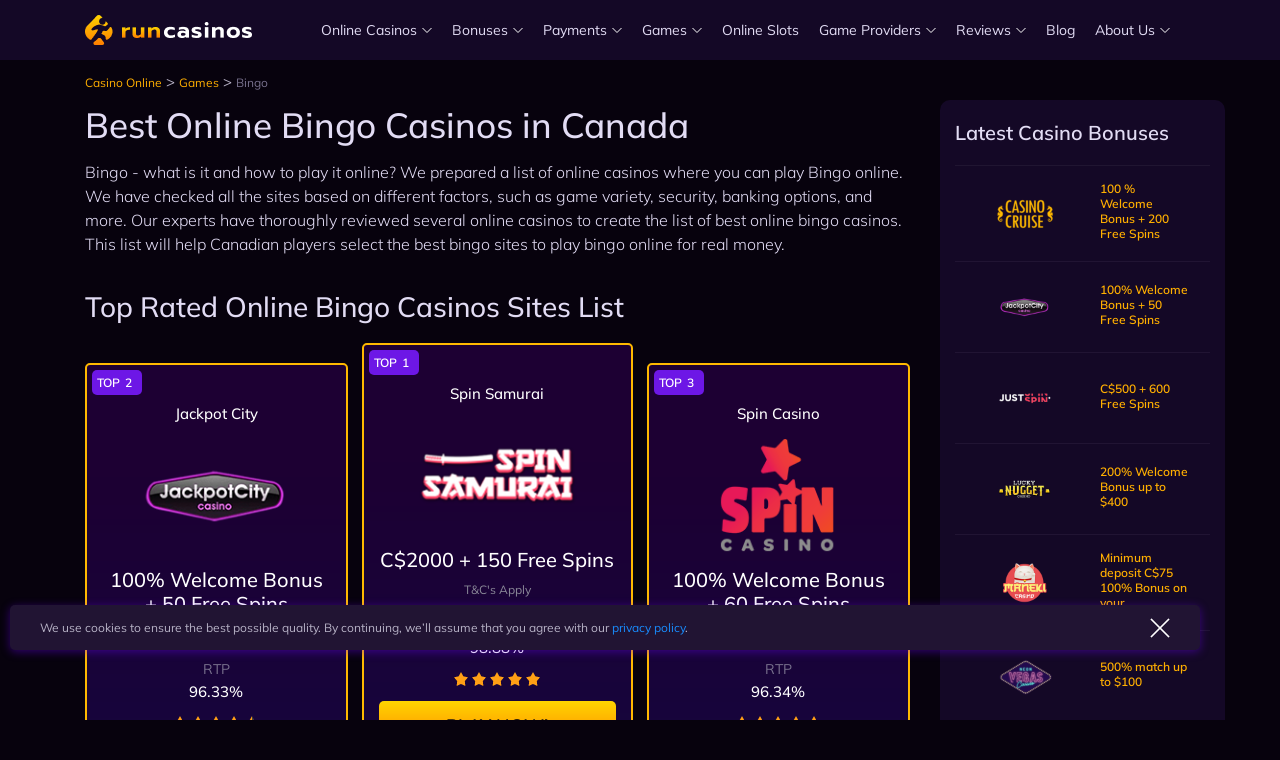

--- FILE ---
content_type: text/html; charset=UTF-8
request_url: https://runcasinosca.com/best-online-casino-games/bingo/
body_size: 48856
content:
<!DOCTYPE html><html lang="en-CA"><head><meta charset="UTF-8"><meta name="viewport" content="width=device-width, initial-scale=1"><link rel="profile" href="https://gmpg.org/xfn/11"><link rel="apple-touch-icon" sizes="180x180" href="https://runcasinosca.com/wp-content/themes/theme-child/assets/src/images/fav/apple-touch-icon.png"><link rel="icon" type="image/png" sizes="32x32" href="https://runcasinosca.com/wp-content/themes/theme-child/assets/src/images/fav/favicon-32-32.png"><link rel="icon" type="image/png" sizes="16x16" href="https://runcasinosca.com/wp-content/themes/theme-child/assets/src/images/fav/favicon-16x16.png"><link rel="manifest" href="https://runcasinosca.com/wp-content/themes/theme-child/assets/src/images/fav/site.webmanifest"><link rel="mask-icon" href="https://runcasinosca.com/wp-content/themes/theme-child/assets/src/images/fav/safari-pinned-tab.svg" color="#5bbad5"><meta name="apple-mobile-web-app-title" content="Runcasinos"><meta name="application-name" content="Runcasinos"><meta name="msapplication-TileColor" content="#da532c"><meta name="theme-color" content="#ffffff"> <style media="all">body .extendedwopts-show{display:none}body .widgetopts-hide_title .widget-title{display:none}body .extendedwopts-md-right{text-align:right}body .extendedwopts-md-left{text-align:left}body .extendedwopts-md-center{text-align:center}body .extendedwopts-md-justify{text-align:justify}@media screen and (min-width:769px){body .extendedwopts-hide.extendedwopts-desktop{display:none !important}body .extendedwopts-show.extendedwopts-desktop{display:block}body .widget.clearfix-desktop{clear:both}}@media screen and (max-width:768px) and (min-width:737px){body .extendedwopts-hide.extendedwopts-tablet{display:none !important}body .extendedwopts-show.extendedwopts-tablet{display:block}body .widget.clearfix-desktop{clear:none}body .widget.clearfix-tablet{clear:both}}@media screen and (max-width:736px){body .extendedwopts-hide.extendedwopts-mobile{display:none !important}body .extendedwopts-show.extendedwopts-mobile{display:block}body .widget.clearfix-desktop,body .widget.clearfix-tablet{clear:none}body .widget.clearfix-mobile{clear:both}}
/*!
 * Bootstrap Reboot v4.4.1 (https://getbootstrap.com/)
 * Copyright 2011-2019 The Bootstrap Authors
 * Copyright 2011-2019 Twitter, Inc.
 * Licensed under MIT (https://github.com/twbs/bootstrap/blob/master/LICENSE)
 * Forked from Normalize.css, licensed MIT (https://github.com/necolas/normalize.css/blob/master/LICENSE.md)
 */
*,:after,:before{box-sizing:border-box}html{font-family:sans-serif;line-height:1.15;-webkit-text-size-adjust:100%;-webkit-tap-highlight-color:rgba(0,0,0,0)}article,aside,figcaption,figure,footer,header,hgroup,main,nav,section{display:block}body{margin:0;font-family:Open Sans,"sans-serif";font-size:1rem;font-weight:400;line-height:1.5;color:#fff;text-align:left;background-color:#111}[tabindex="-1"]:focus:not(:focus-visible){outline:0!important}hr{box-sizing:content-box;height:0;overflow:visible}h1,h2,h3,h4,h5,h6{margin-top:0;margin-bottom:25px}p{margin-top:0;margin-bottom:1rem}abbr[data-original-title],abbr[title]{text-decoration:underline;-webkit-text-decoration:underline dotted;text-decoration:underline dotted;cursor:help;border-bottom:0;-webkit-text-decoration-skip-ink:none;text-decoration-skip-ink:none}address{font-style:normal;line-height:inherit}address,dl,ol,ul{margin-bottom:1rem}dl,ol,ul{margin-top:0}ol ol,ol ul,ul ol,ul ul{margin-bottom:0}dt{font-weight:700}dd{margin-bottom:.5rem;margin-left:0}blockquote{margin:0 0 1rem}b,strong{font-weight:bolder}small{font-size:80%}sub,sup{position:relative;font-size:75%;line-height:0;vertical-align:baseline}sub{bottom:-.25em}sup{top:-.5em}a{text-decoration:none;background-color:transparent}a,a:hover{color:#198cfe}a:hover{text-decoration:underline}a:not([href]),a:not([href]):hover{color:inherit;text-decoration:none}code,kbd,pre,samp{font-family:SFMono-Regular,Menlo,Monaco,Consolas,Liberation Mono,Courier New,monospace;font-size:1em}pre{margin-top:0;margin-bottom:1rem;overflow:auto}figure{margin:0 0 1rem}img{border-style:none}img,svg{vertical-align:middle}svg{overflow:hidden}table{border-collapse:collapse}caption{padding-top:.75rem;padding-bottom:.75rem;color:#6c757d;text-align:left;caption-side:bottom}th{text-align:inherit}label{display:inline-block;margin-bottom:.5rem}button{border-radius:0}button:focus{outline:1px dotted;outline:5px auto -webkit-focus-ring-color}button,input,optgroup,select,textarea{margin:0;font-family:inherit;font-size:inherit;line-height:inherit}button,input{overflow:visible}button,select{text-transform:none}select{word-wrap:normal}[type=button],[type=reset],[type=submit],button{-webkit-appearance:button}[type=button]:not(:disabled),[type=reset]:not(:disabled),[type=submit]:not(:disabled),button:not(:disabled){cursor:pointer}[type=button]::-moz-focus-inner,[type=reset]::-moz-focus-inner,[type=submit]::-moz-focus-inner,button::-moz-focus-inner{padding:0;border-style:none}input[type=checkbox],input[type=radio]{box-sizing:border-box;padding:0}input[type=date],input[type=datetime-local],input[type=month],input[type=time]{-webkit-appearance:listbox}textarea{overflow:auto;resize:vertical}fieldset{min-width:0;padding:0;margin:0;border:0}legend{display:block;width:100%;max-width:100%;padding:0;margin-bottom:.5rem;font-size:1.5rem;line-height:inherit;color:inherit;white-space:normal}progress{vertical-align:baseline}[type=number]::-webkit-inner-spin-button,[type=number]::-webkit-outer-spin-button{height:auto}[type=search]{outline-offset:-2px;-webkit-appearance:none}[type=search]::-webkit-search-decoration{-webkit-appearance:none}::-webkit-file-upload-button{font:inherit;-webkit-appearance:button}output{display:inline-block}summary{display:list-item;cursor:pointer}template{display:none}[hidden]{display:none!important}
/*!
 * Bootstrap Grid v4.4.1 (https://getbootstrap.com/)
 * Copyright 2011-2019 The Bootstrap Authors
 * Copyright 2011-2019 Twitter, Inc.
 * Licensed under MIT (https://github.com/twbs/bootstrap/blob/master/LICENSE)
 */
html{box-sizing:border-box;-ms-overflow-style:scrollbar}*,:after,:before{box-sizing:inherit}.kfadb4e{width:100%;padding-right:15px;padding-left:15px;margin-right:auto;margin-left:auto}@media (min-width:576px){.kfadb4e{max-width:540px}}@media (min-width:768px){.kfadb4e{max-width:720px}}@media (min-width:992px){.kfadb4e{max-width:960px}}@media (min-width:1200px){.kfadb4e{max-width:1140px}}@media (min-width:1367px){.kfadb4e{max-width:1260px}}.kfad5f9,.kfad71e,.kfad188,.kfad875,.kfadadb,.kfaded4{width:100%;padding-right:15px;padding-left:15px;margin-right:auto;margin-left:auto}@media (min-width:576px){.kfadb4e,.kfaded4{max-width:540px}}@media (min-width:768px){.kfadadb,.kfadb4e,.kfaded4{max-width:720px}}@media (min-width:992px){.kfad71e,.kfadadb,.kfadb4e,.kfaded4{max-width:960px}}@media (min-width:1200px){.kfad71e,.kfad188,.kfadadb,.kfadb4e,.kfaded4{max-width:1140px}}@media (min-width:1367px){.kfad71e,.kfad188,.kfad875,.kfadadb,.kfadb4e,.kfaded4{max-width:1260px}}.kfad0b3{display:-ms-flexbox;display:flex;-ms-flex-wrap:wrap;flex-wrap:wrap;margin-right:-15px;margin-left:-15px}.kfadb1c{margin-right:0;margin-left:0}.kfadb1c>.kfadd22,.kfadb1c>[class*=col-]{padding-right:0;padding-left:0}.kfad0c0,.kfad0ca,.kfad0e3,.kfad1d2,.kfad2be,.kfad3b3,.kfad3ed,.kfad4a1,.kfad4b3,.kfad4de,.kfad5b7,.kfad5cb,.kfad5f0,.kfad6b6,.kfad7c0,.kfad7c0c,.kfad7ca,.kfad08a,.kfad8db,.kfad8ea,.kfad9d3,.kfad9e2,.kfad9e8,.kfad13f,.kfad014,.kfad22e,.kfad31b,.kfad45d,.kfad053,.kfad56e,.kfad61b,.kfad63f,.kfad071,.kfad078,.kfad83e,.kfad128,.kfad180,.kfad185,.kfad273,.kfad283,.kfad301,.kfad317,.kfad372,.kfad374,.kfad493,.kfad619,.kfad677,.kfad680,.kfada21,.kfada46,.kfada57,.kfadac2,.kfadad6,.kfadb8a,.kfadb70,.kfadba4,.kfadbab,.kfadbdb,.kfadc44,.kfadc51,.kfadc78,.kfadc81,.kfadd0e,.kfadd2a,.kfadd2c,.kfadd22,.kfadd96,.kfaddd2,.kfade0b,.kfade1a,.kfade4c,.kfade6a,.kfade7c,.kfadea2,.kfaded42,.kfadeee,.kfadf8f,.kfadf9d,.kfadf9e,.kfadf31,.kfadf46,.kfadf54,.kfadf71,.kfadf549{position:relative;width:100%;padding-right:15px;padding-left:15px}.kfadd22{-ms-flex-preferred-size:0;flex-basis:0;-ms-flex-positive:1;flex-grow:1;max-width:100%}.kfad4b3{-ms-flex:0 0 auto;flex:0 0 auto;width:auto;max-width:100%}.kfad45d{-ms-flex:0 0 8.33333%;flex:0 0 8.33333%;max-width:8.33333%}.kfad1d2{-ms-flex:0 0 16.66667%;flex:0 0 16.66667%;max-width:16.66667%}.kfad493{-ms-flex:0 0 25%;flex:0 0 25%;max-width:25%}.kfada57{-ms-flex:0 0 33.33333%;flex:0 0 33.33333%;max-width:33.33333%}.kfadc51{-ms-flex:0 0 41.66667%;flex:0 0 41.66667%;max-width:41.66667%}.kfad0ca{-ms-flex:0 0 50%;flex:0 0 50%;max-width:50%}.kfad180{-ms-flex:0 0 58.33333%;flex:0 0 58.33333%;max-width:58.33333%}.kfad9e8{-ms-flex:0 0 66.66667%;flex:0 0 66.66667%;max-width:66.66667%}.kfada21{-ms-flex:0 0 75%;flex:0 0 75%;max-width:75%}.kfad83e{-ms-flex:0 0 83.33333%;flex:0 0 83.33333%;max-width:83.33333%}.kfad08a{-ms-flex:0 0 91.66667%;flex:0 0 91.66667%;max-width:91.66667%}.kfadf54{-ms-flex:0 0 100%;flex:0 0 100%;max-width:100%}@media (min-width:576px){.kfada46{-ms-flex-preferred-size:0;flex-basis:0;-ms-flex-positive:1;flex-grow:1;max-width:100%}.kfad3ed{-ms-flex:0 0 auto;flex:0 0 auto;width:auto;max-width:100%}.kfadd0e{-ms-flex:0 0 8.33333%;flex:0 0 8.33333%;max-width:8.33333%}.kfad372{-ms-flex:0 0 16.66667%;flex:0 0 16.66667%;max-width:16.66667%}.kfadd2a{-ms-flex:0 0 25%;flex:0 0 25%;max-width:25%}.kfadba4{-ms-flex:0 0 33.33333%;flex:0 0 33.33333%;max-width:33.33333%}.kfadf31{-ms-flex:0 0 41.66667%;flex:0 0 41.66667%;max-width:41.66667%}.kfad301{-ms-flex:0 0 50%;flex:0 0 50%;max-width:50%}.kfad4de{-ms-flex:0 0 58.33333%;flex:0 0 58.33333%;max-width:58.33333%}.kfad317{-ms-flex:0 0 66.66667%;flex:0 0 66.66667%;max-width:66.66667%}.kfad128{-ms-flex:0 0 75%;flex:0 0 75%;max-width:75%}.kfad185{-ms-flex:0 0 83.33333%;flex:0 0 83.33333%;max-width:83.33333%}.kfad6b6{-ms-flex:0 0 91.66667%;flex:0 0 91.66667%;max-width:91.66667%}.kfadeee{-ms-flex:0 0 100%;flex:0 0 100%;max-width:100%}}@media (min-width:768px){.kfad680{-ms-flex-preferred-size:0;flex-basis:0;-ms-flex-positive:1;flex-grow:1;max-width:100%}.kfade0b{-ms-flex:0 0 auto;flex:0 0 auto;width:auto;max-width:100%}.kfade7c{-ms-flex:0 0 8.33333%;flex:0 0 8.33333%;max-width:8.33333%}.kfadb70{-ms-flex:0 0 16.66667%;flex:0 0 16.66667%;max-width:16.66667%}.kfad677{-ms-flex:0 0 25%;flex:0 0 25%;max-width:25%}.kfad4a1{-ms-flex:0 0 33.33333%;flex:0 0 33.33333%;max-width:33.33333%}.kfad5cb{-ms-flex:0 0 41.66667%;flex:0 0 41.66667%;max-width:41.66667%}.kfade4c{-ms-flex:0 0 50%;flex:0 0 50%;max-width:50%}.kfadad6{-ms-flex:0 0 58.33333%;flex:0 0 58.33333%;max-width:58.33333%}.kfadea2{-ms-flex:0 0 66.66667%;flex:0 0 66.66667%;max-width:66.66667%}.kfad053{-ms-flex:0 0 75%;flex:0 0 75%;max-width:75%}.kfad3b3{-ms-flex:0 0 83.33333%;flex:0 0 83.33333%;max-width:83.33333%}.kfad9e2{-ms-flex:0 0 91.66667%;flex:0 0 91.66667%;max-width:91.66667%}.kfad13f{-ms-flex:0 0 100%;flex:0 0 100%;max-width:100%}}@media (min-width:992px){.kfad31b{-ms-flex-preferred-size:0;flex-basis:0;-ms-flex-positive:1;flex-grow:1;max-width:100%}.kfadd2c{-ms-flex:0 0 auto;flex:0 0 auto;width:auto;max-width:100%}.kfadf46{-ms-flex:0 0 8.33333%;flex:0 0 8.33333%;max-width:8.33333%}.kfade6a{-ms-flex:0 0 16.66667%;flex:0 0 16.66667%;max-width:16.66667%}.kfad2be{-ms-flex:0 0 25%;flex:0 0 25%;max-width:25%}.kfad8ea{-ms-flex:0 0 33.33333%;flex:0 0 33.33333%;max-width:33.33333%}.kfadf71{-ms-flex:0 0 41.66667%;flex:0 0 41.66667%;max-width:41.66667%}.kfadc78{-ms-flex:0 0 50%;flex:0 0 50%;max-width:50%}.kfad273{-ms-flex:0 0 58.33333%;flex:0 0 58.33333%;max-width:58.33333%}.kfadc81{-ms-flex:0 0 66.66667%;flex:0 0 66.66667%;max-width:66.66667%}.kfadf8f{-ms-flex:0 0 75%;flex:0 0 75%;max-width:75%}.kfad619{-ms-flex:0 0 83.33333%;flex:0 0 83.33333%;max-width:83.33333%}.kfadf549{-ms-flex:0 0 91.66667%;flex:0 0 91.66667%;max-width:91.66667%}.kfad56e{-ms-flex:0 0 100%;flex:0 0 100%;max-width:100%}}@media (min-width:1200px){.kfad7c0c{-ms-flex-preferred-size:0;flex-basis:0;-ms-flex-positive:1;flex-grow:1;max-width:100%}.kfad0e3{-ms-flex:0 0 auto;flex:0 0 auto;width:auto;max-width:100%}.kfadac2{-ms-flex:0 0 8.33333%;flex:0 0 8.33333%;max-width:8.33333%}.kfadc44{-ms-flex:0 0 16.66667%;flex:0 0 16.66667%;max-width:16.66667%}.kfad5b7{-ms-flex:0 0 25%;flex:0 0 25%;max-width:25%}.kfadbdb{-ms-flex:0 0 33.33333%;flex:0 0 33.33333%;max-width:33.33333%}.kfad22e{-ms-flex:0 0 41.66667%;flex:0 0 41.66667%;max-width:41.66667%}.kfad5f0{-ms-flex:0 0 50%;flex:0 0 50%;max-width:50%}.kfaded42{-ms-flex:0 0 58.33333%;flex:0 0 58.33333%;max-width:58.33333%}.kfad7ca{-ms-flex:0 0 66.66667%;flex:0 0 66.66667%;max-width:66.66667%}.kfad7c0{-ms-flex:0 0 75%;flex:0 0 75%;max-width:75%}.kfad071{-ms-flex:0 0 83.33333%;flex:0 0 83.33333%;max-width:83.33333%}.kfad374{-ms-flex:0 0 91.66667%;flex:0 0 91.66667%;max-width:91.66667%}.kfad014{-ms-flex:0 0 100%;flex:0 0 100%;max-width:100%}}@media (min-width:1367px){.kfad0c0{-ms-flex-preferred-size:0;flex-basis:0;-ms-flex-positive:1;flex-grow:1;max-width:100%}.kfadf9e{-ms-flex:0 0 auto;flex:0 0 auto;width:auto;max-width:100%}.kfadd96{-ms-flex:0 0 8.33333%;flex:0 0 8.33333%;max-width:8.33333%}.kfadb8a{-ms-flex:0 0 16.66667%;flex:0 0 16.66667%;max-width:16.66667%}.kfade1a{-ms-flex:0 0 25%;flex:0 0 25%;max-width:25%}.kfad8db{-ms-flex:0 0 33.33333%;flex:0 0 33.33333%;max-width:33.33333%}.kfad078{-ms-flex:0 0 41.66667%;flex:0 0 41.66667%;max-width:41.66667%}.kfad283{-ms-flex:0 0 50%;flex:0 0 50%;max-width:50%}.kfad63f{-ms-flex:0 0 58.33333%;flex:0 0 58.33333%;max-width:58.33333%}.kfadbab{-ms-flex:0 0 66.66667%;flex:0 0 66.66667%;max-width:66.66667%}.kfaddd2{-ms-flex:0 0 75%;flex:0 0 75%;max-width:75%}.kfad61b{-ms-flex:0 0 83.33333%;flex:0 0 83.33333%;max-width:83.33333%}.kfad9d3{-ms-flex:0 0 91.66667%;flex:0 0 91.66667%;max-width:91.66667%}.kfadf9d{-ms-flex:0 0 100%;flex:0 0 100%;max-width:100%}}.kfad37b{display:none!important}.kfad42c{display:inline!important}.kfadbe2{display:inline-block!important}.kfadb67{display:block!important}.kfaddfe{display:table!important}.kfad933{display:table-row!important}.kfad557{display:table-cell!important}.kfadbc4{display:-ms-flexbox!important;display:flex!important}.kfadfb5{display:-ms-inline-flexbox!important;display:inline-flex!important}@media (min-width:576px){.kfad6e3{display:none!important}.kfad1f7{display:inline!important}.kfad4b6{display:inline-block!important}.kfaddf2{display:block!important}.kfade8b{display:table!important}.kfadf90{display:table-row!important}.kfad8fc{display:table-cell!important}.kfad286{display:-ms-flexbox!important;display:flex!important}.kfad1e1{display:-ms-inline-flexbox!important;display:inline-flex!important}}@media (min-width:768px){.kfad682{display:none!important}.kfad6dd{display:inline!important}.kfad26a{display:inline-block!important}.kfad90b{display:block!important}.kfad282{display:table!important}.kfad925{display:table-row!important}.kfad962{display:table-cell!important}.kfad56b{display:-ms-flexbox!important;display:flex!important}.kfadfc4{display:-ms-inline-flexbox!important;display:inline-flex!important}}@media (min-width:992px){.kfad4ca{display:none!important}.kfad782{display:inline!important}.kfad3fe{display:inline-block!important}.kfad5fd{display:block!important}.kfad20b{display:table!important}.kfadb88{display:table-row!important}.kfad85d{display:table-cell!important}.kfad156{display:-ms-flexbox!important;display:flex!important}.kfad461{display:-ms-inline-flexbox!important;display:inline-flex!important}}@media (min-width:1200px){.kfadbaf{display:none!important}.kfad487{display:inline!important}.kfad73d{display:inline-block!important}.kfad051{display:block!important}.kfad0d1{display:table!important}.kfad67a{display:table-row!important}.kfadf13{display:table-cell!important}.kfad718{display:-ms-flexbox!important;display:flex!important}.kfadbe28{display:-ms-inline-flexbox!important;display:inline-flex!important}}@media (min-width:1367px){.kfad12b{display:none!important}.kfad1ea{display:inline!important}.kfad813{display:inline-block!important}.kfad734{display:block!important}.kfad608{display:table!important}.kfadfa2{display:table-row!important}.kfadafb{display:table-cell!important}.kfad94e{display:-ms-flexbox!important;display:flex!important}.kfadab2{display:-ms-inline-flexbox!important;display:inline-flex!important}}@media print{.kfad24f{display:none!important}.kfad8d6{display:inline!important}.kfadb95{display:inline-block!important}.kfad63a{display:block!important}.kfad712{display:table!important}.kfadfde{display:table-row!important}.kfad2fe{display:table-cell!important}.kfad1df{display:-ms-flexbox!important;display:flex!important}.kfad87a{display:-ms-inline-flexbox!important;display:inline-flex!important}}.kfadd68{-ms-flex-direction:row!important;flex-direction:row!important}.kfad22c{-ms-flex-direction:column!important;flex-direction:column!important}.kfad4ac{-ms-flex-direction:row-reverse!important;flex-direction:row-reverse!important}.kfad2f6{-ms-flex-direction:column-reverse!important;flex-direction:column-reverse!important}.kfad306{-ms-flex-wrap:wrap!important;flex-wrap:wrap!important}.kfad3fe3{-ms-flex-wrap:nowrap!important;flex-wrap:nowrap!important}.kfada86{-ms-flex-wrap:wrap-reverse!important;flex-wrap:wrap-reverse!important}.kfad503{-ms-flex:1 1 auto!important;flex:1 1 auto!important}.kfad174{-ms-flex-positive:0!important;flex-grow:0!important}.kfad70e{-ms-flex-positive:1!important;flex-grow:1!important}.kfadaf3{-ms-flex-negative:0!important;flex-shrink:0!important}.kfad236{-ms-flex-negative:1!important;flex-shrink:1!important}.kfad49b{-ms-flex-pack:start!important;justify-content:flex-start!important}.kfad463{-ms-flex-pack:end!important;justify-content:flex-end!important}.kfad336{-ms-flex-pack:center!important;justify-content:center!important}.kfade5d{-ms-flex-pack:justify!important;justify-content:space-between!important}.kfad11e{-ms-flex-pack:distribute!important;justify-content:space-around!important}.kfad3cf{-ms-flex-align:start!important;align-items:flex-start!important}.kfad183{-ms-flex-align:end!important;align-items:flex-end!important}.kfad095{-ms-flex-align:center!important;align-items:center!important}.kfad445{-ms-flex-align:baseline!important;align-items:baseline!important}.kfadb4a{-ms-flex-align:stretch!important;align-items:stretch!important}.kfad213{-ms-flex-line-pack:start!important;align-content:flex-start!important}.kfad8a9{-ms-flex-line-pack:end!important;align-content:flex-end!important}.kfad103{-ms-flex-line-pack:center!important;align-content:center!important}.kfada22{-ms-flex-line-pack:justify!important;align-content:space-between!important}.kfad928{-ms-flex-line-pack:distribute!important;align-content:space-around!important}.kfad4dd{-ms-flex-line-pack:stretch!important;align-content:stretch!important}.kfadc9a{-ms-flex-item-align:auto!important;align-self:auto!important}.kfadcdc{-ms-flex-item-align:start!important;align-self:flex-start!important}.kfad9ed{-ms-flex-item-align:end!important;align-self:flex-end!important}.kfadfe0{-ms-flex-item-align:center!important;align-self:center!important}.kfad814{-ms-flex-item-align:baseline!important;align-self:baseline!important}.kfada0d{-ms-flex-item-align:stretch!important;align-self:stretch!important}@media (min-width:576px){.kfadd05{-ms-flex-direction:row!important;flex-direction:row!important}.kfad169{-ms-flex-direction:column!important;flex-direction:column!important}.kfad539{-ms-flex-direction:row-reverse!important;flex-direction:row-reverse!important}.kfadc80{-ms-flex-direction:column-reverse!important;flex-direction:column-reverse!important}.kfad408{-ms-flex-wrap:wrap!important;flex-wrap:wrap!important}.kfad6b3{-ms-flex-wrap:nowrap!important;flex-wrap:nowrap!important}.kfad9d0{-ms-flex-wrap:wrap-reverse!important;flex-wrap:wrap-reverse!important}.kfaddc7{-ms-flex:1 1 auto!important;flex:1 1 auto!important}.kfad384{-ms-flex-positive:0!important;flex-grow:0!important}.kfad295{-ms-flex-positive:1!important;flex-grow:1!important}.kfad0a5{-ms-flex-negative:0!important;flex-shrink:0!important}.kfad753{-ms-flex-negative:1!important;flex-shrink:1!important}.kfad22b{-ms-flex-pack:start!important;justify-content:flex-start!important}.kfadaa9{-ms-flex-pack:end!important;justify-content:flex-end!important}.kfada18{-ms-flex-pack:center!important;justify-content:center!important}.kfad5fa{-ms-flex-pack:justify!important;justify-content:space-between!important}.kfad743{-ms-flex-pack:distribute!important;justify-content:space-around!important}.kfad46a{-ms-flex-align:start!important;align-items:flex-start!important}.kfad5cf{-ms-flex-align:end!important;align-items:flex-end!important}.kfadd59{-ms-flex-align:center!important;align-items:center!important}.kfad4bf{-ms-flex-align:baseline!important;align-items:baseline!important}.kfadc00{-ms-flex-align:stretch!important;align-items:stretch!important}.kfad657{-ms-flex-line-pack:start!important;align-content:flex-start!important}.kfad3ce{-ms-flex-line-pack:end!important;align-content:flex-end!important}.kfadbec{-ms-flex-line-pack:center!important;align-content:center!important}.kfada90{-ms-flex-line-pack:justify!important;align-content:space-between!important}.kfada06{-ms-flex-line-pack:distribute!important;align-content:space-around!important}.kfad94f{-ms-flex-line-pack:stretch!important;align-content:stretch!important}.kfad77e{-ms-flex-item-align:auto!important;align-self:auto!important}.kfad520{-ms-flex-item-align:start!important;align-self:flex-start!important}.kfad59a{-ms-flex-item-align:end!important;align-self:flex-end!important}.kfad13ff{-ms-flex-item-align:center!important;align-self:center!important}.kfada7a{-ms-flex-item-align:baseline!important;align-self:baseline!important}.kfad38d{-ms-flex-item-align:stretch!important;align-self:stretch!important}}@media (min-width:768px){.kfad0f3{-ms-flex-direction:row!important;flex-direction:row!important}.kfadd7a{-ms-flex-direction:column!important;flex-direction:column!important}.kfad4b2{-ms-flex-direction:row-reverse!important;flex-direction:row-reverse!important}.kfadebb{-ms-flex-direction:column-reverse!important;flex-direction:column-reverse!important}.kfad9fd{-ms-flex-wrap:wrap!important;flex-wrap:wrap!important}.kfad7b9{-ms-flex-wrap:nowrap!important;flex-wrap:nowrap!important}.kfadfdf{-ms-flex-wrap:wrap-reverse!important;flex-wrap:wrap-reverse!important}.kfade2d{-ms-flex:1 1 auto!important;flex:1 1 auto!important}.kfadb60{-ms-flex-positive:0!important;flex-grow:0!important}.kfad31e{-ms-flex-positive:1!important;flex-grow:1!important}.kfad043{-ms-flex-negative:0!important;flex-shrink:0!important}.kfadab8{-ms-flex-negative:1!important;flex-shrink:1!important}.kfad0a5b{-ms-flex-pack:start!important;justify-content:flex-start!important}.kfad956{-ms-flex-pack:end!important;justify-content:flex-end!important}.kfad320{-ms-flex-pack:center!important;justify-content:center!important}.kfad804{-ms-flex-pack:justify!important;justify-content:space-between!important}.kfadc81f{-ms-flex-pack:distribute!important;justify-content:space-around!important}.kfad622{-ms-flex-align:start!important;align-items:flex-start!important}.kfad029{-ms-flex-align:end!important;align-items:flex-end!important}.kfad80b{-ms-flex-align:center!important;align-items:center!important}.kfad497{-ms-flex-align:baseline!important;align-items:baseline!important}.kfad0af{-ms-flex-align:stretch!important;align-items:stretch!important}.kfadf1f{-ms-flex-line-pack:start!important;align-content:flex-start!important}.kfade59{-ms-flex-line-pack:end!important;align-content:flex-end!important}.kfad51d{-ms-flex-line-pack:center!important;align-content:center!important}.kfad66a{-ms-flex-line-pack:justify!important;align-content:space-between!important}.kfad1f0{-ms-flex-line-pack:distribute!important;align-content:space-around!important}.kfade9b{-ms-flex-line-pack:stretch!important;align-content:stretch!important}.kfadf4b{-ms-flex-item-align:auto!important;align-self:auto!important}.kfad8ff{-ms-flex-item-align:start!important;align-self:flex-start!important}.kfad199{-ms-flex-item-align:end!important;align-self:flex-end!important}.kfad979{-ms-flex-item-align:center!important;align-self:center!important}.kfada6d{-ms-flex-item-align:baseline!important;align-self:baseline!important}.kfadc09{-ms-flex-item-align:stretch!important;align-self:stretch!important}}@media (min-width:992px){.kfada35{-ms-flex-direction:row!important;flex-direction:row!important}.kfadb4b{-ms-flex-direction:column!important;flex-direction:column!important}.kfad9d7{-ms-flex-direction:row-reverse!important;flex-direction:row-reverse!important}.kfad99e{-ms-flex-direction:column-reverse!important;flex-direction:column-reverse!important}.kfadb0a{-ms-flex-wrap:wrap!important;flex-wrap:wrap!important}.kfad334{-ms-flex-wrap:nowrap!important;flex-wrap:nowrap!important}.kfad9e9{-ms-flex-wrap:wrap-reverse!important;flex-wrap:wrap-reverse!important}.kfad5a9{-ms-flex:1 1 auto!important;flex:1 1 auto!important}.kfadd0a{-ms-flex-positive:0!important;flex-grow:0!important}.kfad2e2{-ms-flex-positive:1!important;flex-grow:1!important}.kfadf53{-ms-flex-negative:0!important;flex-shrink:0!important}.kfad605{-ms-flex-negative:1!important;flex-shrink:1!important}.kfad223{-ms-flex-pack:start!important;justify-content:flex-start!important}.kfad80c{-ms-flex-pack:end!important;justify-content:flex-end!important}.kfad923{-ms-flex-pack:center!important;justify-content:center!important}.kfad6c1{-ms-flex-pack:justify!important;justify-content:space-between!important}.kfaddf5{-ms-flex-pack:distribute!important;justify-content:space-around!important}.kfad54e{-ms-flex-align:start!important;align-items:flex-start!important}.kfad086{-ms-flex-align:end!important;align-items:flex-end!important}.kfad170{-ms-flex-align:center!important;align-items:center!important}.kfad98a{-ms-flex-align:baseline!important;align-items:baseline!important}.kfad1d4{-ms-flex-align:stretch!important;align-items:stretch!important}.kfad160{-ms-flex-line-pack:start!important;align-content:flex-start!important}.kfade88{-ms-flex-line-pack:end!important;align-content:flex-end!important}.kfad0d8{-ms-flex-line-pack:center!important;align-content:center!important}.kfad44c{-ms-flex-line-pack:justify!important;align-content:space-between!important}.kfadd47{-ms-flex-line-pack:distribute!important;align-content:space-around!important}.kfad072{-ms-flex-line-pack:stretch!important;align-content:stretch!important}.kfad5a5{-ms-flex-item-align:auto!important;align-self:auto!important}.kfad837{-ms-flex-item-align:start!important;align-self:flex-start!important}.kfad4ea{-ms-flex-item-align:end!important;align-self:flex-end!important}.kfad39a{-ms-flex-item-align:center!important;align-self:center!important}.kfad4f4{-ms-flex-item-align:baseline!important;align-self:baseline!important}.kfadeed{-ms-flex-item-align:stretch!important;align-self:stretch!important}}@media (min-width:1200px){.kfada6d9{-ms-flex-direction:row!important;flex-direction:row!important}.kfad4e4{-ms-flex-direction:column!important;flex-direction:column!important}.kfad165{-ms-flex-direction:row-reverse!important;flex-direction:row-reverse!important}.kfad2e26{-ms-flex-direction:column-reverse!important;flex-direction:column-reverse!important}.kfadf1e{-ms-flex-wrap:wrap!important;flex-wrap:wrap!important}.kfad5f4{-ms-flex-wrap:nowrap!important;flex-wrap:nowrap!important}.kfad452{-ms-flex-wrap:wrap-reverse!important;flex-wrap:wrap-reverse!important}.kfad616{-ms-flex:1 1 auto!important;flex:1 1 auto!important}.kfad002{-ms-flex-positive:0!important;flex-grow:0!important}.kfad45db{-ms-flex-positive:1!important;flex-grow:1!important}.kfad06a{-ms-flex-negative:0!important;flex-shrink:0!important}.kfadf75{-ms-flex-negative:1!important;flex-shrink:1!important}.kfad747{-ms-flex-pack:start!important;justify-content:flex-start!important}.kfad271{-ms-flex-pack:end!important;justify-content:flex-end!important}.kfad010{-ms-flex-pack:center!important;justify-content:center!important}.kfad259{-ms-flex-pack:justify!important;justify-content:space-between!important}.kfad8e7{-ms-flex-pack:distribute!important;justify-content:space-around!important}.kfad879{-ms-flex-align:start!important;align-items:flex-start!important}.kfad16f{-ms-flex-align:end!important;align-items:flex-end!important}.kfad5d1{-ms-flex-align:center!important;align-items:center!important}.kfade5a{-ms-flex-align:baseline!important;align-items:baseline!important}.kfad98b{-ms-flex-align:stretch!important;align-items:stretch!important}.kfad0d4{-ms-flex-line-pack:start!important;align-content:flex-start!important}.kfad19e{-ms-flex-line-pack:end!important;align-content:flex-end!important}.kfad05c{-ms-flex-line-pack:center!important;align-content:center!important}.kfad113{-ms-flex-line-pack:justify!important;align-content:space-between!important}.kfadc0d{-ms-flex-line-pack:distribute!important;align-content:space-around!important}.kfadd16{-ms-flex-line-pack:stretch!important;align-content:stretch!important}.kfadd51{-ms-flex-item-align:auto!important;align-self:auto!important}.kfad41b{-ms-flex-item-align:start!important;align-self:flex-start!important}.kfadb7a{-ms-flex-item-align:end!important;align-self:flex-end!important}.kfadf11{-ms-flex-item-align:center!important;align-self:center!important}.kfadcd7{-ms-flex-item-align:baseline!important;align-self:baseline!important}.kfad666{-ms-flex-item-align:stretch!important;align-self:stretch!important}}@media (min-width:1367px){.kfad2e1{-ms-flex-direction:row!important;flex-direction:row!important}.kfad121{-ms-flex-direction:column!important;flex-direction:column!important}.kfadf8e{-ms-flex-direction:row-reverse!important;flex-direction:row-reverse!important}.kfadb4b1{-ms-flex-direction:column-reverse!important;flex-direction:column-reverse!important}.kfadffc{-ms-flex-wrap:wrap!important;flex-wrap:wrap!important}.kfadca8{-ms-flex-wrap:nowrap!important;flex-wrap:nowrap!important}.kfad459{-ms-flex-wrap:wrap-reverse!important;flex-wrap:wrap-reverse!important}.kfadc9b{-ms-flex:1 1 auto!important;flex:1 1 auto!important}.kfadd57{-ms-flex-positive:0!important;flex-grow:0!important}.kfadcc2{-ms-flex-positive:1!important;flex-grow:1!important}.kfad2a6{-ms-flex-negative:0!important;flex-shrink:0!important}.kfad7e9{-ms-flex-negative:1!important;flex-shrink:1!important}.kfada23{-ms-flex-pack:start!important;justify-content:flex-start!important}.kfad75f{-ms-flex-pack:end!important;justify-content:flex-end!important}.kfadeee4{-ms-flex-pack:center!important;justify-content:center!important}.kfad38c{-ms-flex-pack:justify!important;justify-content:space-between!important}.kfad86a{-ms-flex-pack:distribute!important;justify-content:space-around!important}.kfad7f2{-ms-flex-align:start!important;align-items:flex-start!important}.kfadf55{-ms-flex-align:end!important;align-items:flex-end!important}.kfad6bf{-ms-flex-align:center!important;align-items:center!important}.kfad375{-ms-flex-align:baseline!important;align-items:baseline!important}.kfad575{-ms-flex-align:stretch!important;align-items:stretch!important}.kfadf8c{-ms-flex-line-pack:start!important;align-content:flex-start!important}.kfadcae{-ms-flex-line-pack:end!important;align-content:flex-end!important}.kfadd03{-ms-flex-line-pack:center!important;align-content:center!important}.kfadcba{-ms-flex-line-pack:justify!important;align-content:space-between!important}.kfadf24{-ms-flex-line-pack:distribute!important;align-content:space-around!important}.kfade51{-ms-flex-line-pack:stretch!important;align-content:stretch!important}.kfadb8e{-ms-flex-item-align:auto!important;align-self:auto!important}.kfad728{-ms-flex-item-align:start!important;align-self:flex-start!important}.kfad693{-ms-flex-item-align:end!important;align-self:flex-end!important}.kfadc50{-ms-flex-item-align:center!important;align-self:center!important}.kfadb2d{-ms-flex-item-align:baseline!important;align-self:baseline!important}.kfadd15{-ms-flex-item-align:stretch!important;align-self:stretch!important}}.fade{transition:opacity .15s linear}@media (prefers-reduced-motion:reduce){.fade{transition:none}}.fade:not(.show){opacity:0}.collapse:not(.show){display:none}.collapsing{position:relative;height:0;overflow:hidden;transition:height .35s ease}@media (prefers-reduced-motion:reduce){.collapsing{transition:none}}.kfad0b2,.kfad3e1,.kfad6d5,.kfad7a3,.kfadbee,.kfadd6c,h1,h2,h3,h4,h5,h6{margin-bottom:25px;font-family:Open Sans,"sans-serif";font-weight:500;line-height:1.3}.kfad6d5,h1{font-size:1.75rem}.kfad3e1,h2{font-size:1.625rem}.kfad7a3,h3{font-size:1.5rem}.kfad0b2,h4{font-size:1.3125rem}.kfadbee,h5{font-size:1.1875rem}.kfadd6c,h6{font-size:1.0625rem}.kfadcb4{font-size:1.25rem;font-weight:300}.kfad491{font-size:6rem}.kfad6ef,.kfad491{font-weight:300;line-height:1.3}.kfad6ef{font-size:5.5rem}.kfad04c4{font-size:4.5rem}.kfad1b0a,.kfad04c4{font-weight:300;line-height:1.3}.kfad1b0a{font-size:3.5rem}hr{margin-top:1rem;margin-bottom:1rem;border:0;border-top:1px solid rgba(0,0,0,.1)}.kfadb501,small{font-size:80%;font-weight:400}.kfad0fb,mark{padding:.2em;background-color:#fcf8e3}.kfada4e,.kfadbff5{padding-left:0;list-style:none}.kfad1ca{display:inline-block}.kfad1ca:not(:last-child){margin-right:.5rem}.kfadb86a{font-size:90%;text-transform:uppercase}.kfad318{margin-bottom:1rem;font-size:1.25rem}.kfadd88{display:block;font-size:80%;color:#6c757d}.kfadd88:before{content:"\2014\A0"}.btn{display:inline-block;font-weight:400;color:#fff;text-align:center;vertical-align:middle;cursor:pointer;-webkit-user-select:none;-moz-user-select:none;-ms-user-select:none;user-select:none;background-color:transparent;border:1px solid transparent;padding:.375rem .75rem;font-size:1rem;line-height:1.5;border-radius:.25rem;transition:color .15s ease-in-out,background-color .15s ease-in-out,border-color .15s ease-in-out,box-shadow .15s ease-in-out}@media (prefers-reduced-motion:reduce){.btn{transition:none}}.btn:hover{color:#fff;text-decoration:none}.btn.kfad184,.btn:focus{outline:0;box-shadow:0 0 0 .2rem rgba(17,17,17,.25)}.btn.kfad1032,.btn:disabled{opacity:.65}a.btn.kfad1032,fieldset:disabled a.btn{pointer-events:none}.btn-primary{color:#fff;background-color:#111;border-color:#111}.btn-primary.kfad184,.btn-primary:focus,.btn-primary:hover{color:#fff;background-color:#000;border-color:#000}.btn-primary.kfad184,.btn-primary:focus{box-shadow:0 0 0 .2rem rgba(53,53,53,.5)}.btn-primary.kfad1032,.btn-primary:disabled{color:#fff;background-color:#111;border-color:#111}.btn-primary:not(:disabled):not(.kfad1032).active,.btn-primary:not(:disabled):not(.kfad1032):active,.show>.btn-primary.kfadf7ff{color:#fff;background-color:#000;border-color:#000}.btn-primary:not(:disabled):not(.kfad1032).active:focus,.btn-primary:not(:disabled):not(.kfad1032):active:focus,.show>.btn-primary.kfadf7ff:focus{box-shadow:0 0 0 .2rem rgba(53,53,53,.5)}.btn-secondary{color:#fff;background-color:#222;border-color:#222}.btn-secondary.kfad184,.btn-secondary:focus,.btn-secondary:hover{color:#fff;background-color:#0f0f0f;border-color:#090909}.btn-secondary.kfad184,.btn-secondary:focus{box-shadow:0 0 0 .2rem rgba(67,67,67,.5)}.btn-secondary.kfad1032,.btn-secondary:disabled{color:#fff;background-color:#222;border-color:#222}.btn-secondary:not(:disabled):not(.kfad1032).active,.btn-secondary:not(:disabled):not(.kfad1032):active,.show>.btn-secondary.kfadf7ff{color:#fff;background-color:#090909;border-color:#020202}.btn-secondary:not(:disabled):not(.kfad1032).active:focus,.btn-secondary:not(:disabled):not(.kfad1032):active:focus,.show>.btn-secondary.kfadf7ff:focus{box-shadow:0 0 0 .2rem rgba(67,67,67,.5)}.btn-success{color:#fff;background-color:#26c280;border-color:#26c280}.btn-success.kfad184,.btn-success:focus,.btn-success:hover{color:#fff;background-color:#20a26b;border-color:#1e9764}.btn-success.kfad184,.btn-success:focus{box-shadow:0 0 0 .2rem rgba(71,203,147,.5)}.btn-success.kfad1032,.btn-success:disabled{color:#fff;background-color:#26c280;border-color:#26c280}.btn-success:not(:disabled):not(.kfad1032).active,.btn-success:not(:disabled):not(.kfad1032):active,.show>.btn-success.kfadf7ff{color:#fff;background-color:#1e9764;border-color:#1c8d5d}.btn-success:not(:disabled):not(.kfad1032).active:focus,.btn-success:not(:disabled):not(.kfad1032):active:focus,.show>.btn-success.kfadf7ff:focus{box-shadow:0 0 0 .2rem rgba(71,203,147,.5)}.btn-info{color:#fff;background-color:#17a2b8;border-color:#17a2b8}.btn-info.kfad184,.btn-info:focus,.btn-info:hover{color:#fff;background-color:#138496;border-color:#117a8b}.btn-info.kfad184,.btn-info:focus{box-shadow:0 0 0 .2rem rgba(58,176,195,.5)}.btn-info.kfad1032,.btn-info:disabled{color:#fff;background-color:#17a2b8;border-color:#17a2b8}.btn-info:not(:disabled):not(.kfad1032).active,.btn-info:not(:disabled):not(.kfad1032):active,.show>.btn-info.kfadf7ff{color:#fff;background-color:#117a8b;border-color:#10707f}.btn-info:not(:disabled):not(.kfad1032).active:focus,.btn-info:not(:disabled):not(.kfad1032):active:focus,.show>.btn-info.kfadf7ff:focus{box-shadow:0 0 0 .2rem rgba(58,176,195,.5)}.btn-warning{color:#212529;background-color:#ffc107;border-color:#ffc107}.btn-warning.kfad184,.btn-warning:focus,.btn-warning:hover{color:#212529;background-color:#e0a800;border-color:#d39e00}.btn-warning.kfad184,.btn-warning:focus{box-shadow:0 0 0 .2rem rgba(222,170,12,.5)}.btn-warning.kfad1032,.btn-warning:disabled{color:#212529;background-color:#ffc107;border-color:#ffc107}.btn-warning:not(:disabled):not(.kfad1032).active,.btn-warning:not(:disabled):not(.kfad1032):active,.show>.btn-warning.kfadf7ff{color:#212529;background-color:#d39e00;border-color:#c69500}.btn-warning:not(:disabled):not(.kfad1032).active:focus,.btn-warning:not(:disabled):not(.kfad1032):active:focus,.show>.btn-warning.kfadf7ff:focus{box-shadow:0 0 0 .2rem rgba(222,170,12,.5)}.btn-danger{color:#fff;background-color:#dc3545;border-color:#dc3545}.btn-danger.kfad184,.btn-danger:focus,.btn-danger:hover{color:#fff;background-color:#c82333;border-color:#bd2130}.btn-danger.kfad184,.btn-danger:focus{box-shadow:0 0 0 .2rem rgba(225,83,97,.5)}.btn-danger.kfad1032,.btn-danger:disabled{color:#fff;background-color:#dc3545;border-color:#dc3545}.btn-danger:not(:disabled):not(.kfad1032).active,.btn-danger:not(:disabled):not(.kfad1032):active,.show>.btn-danger.kfadf7ff{color:#fff;background-color:#bd2130;border-color:#b21f2d}.btn-danger:not(:disabled):not(.kfad1032).active:focus,.btn-danger:not(:disabled):not(.kfad1032):active:focus,.show>.btn-danger.kfadf7ff:focus{box-shadow:0 0 0 .2rem rgba(225,83,97,.5)}.btn-light{color:#212529;background-color:#f8f9fa;border-color:#f8f9fa}.btn-light.kfad184,.btn-light:focus,.btn-light:hover{color:#212529;background-color:#e2e6ea;border-color:#dae0e5}.btn-light.kfad184,.btn-light:focus{box-shadow:0 0 0 .2rem rgba(216,217,219,.5)}.btn-light.kfad1032,.btn-light:disabled{color:#212529;background-color:#f8f9fa;border-color:#f8f9fa}.btn-light:not(:disabled):not(.kfad1032).active,.btn-light:not(:disabled):not(.kfad1032):active,.show>.btn-light.kfadf7ff{color:#212529;background-color:#dae0e5;border-color:#d3d9df}.btn-light:not(:disabled):not(.kfad1032).active:focus,.btn-light:not(:disabled):not(.kfad1032):active:focus,.show>.btn-light.kfadf7ff:focus{box-shadow:0 0 0 .2rem rgba(216,217,219,.5)}.btn-dark{color:#fff;background-color:#343a40;border-color:#343a40}.btn-dark.kfad184,.btn-dark:focus,.btn-dark:hover{color:#fff;background-color:#23272b;border-color:#1d2124}.btn-dark.kfad184,.btn-dark:focus{box-shadow:0 0 0 .2rem rgba(82,88,93,.5)}.btn-dark.kfad1032,.btn-dark:disabled{color:#fff;background-color:#343a40;border-color:#343a40}.btn-dark:not(:disabled):not(.kfad1032).active,.btn-dark:not(:disabled):not(.kfad1032):active,.show>.btn-dark.kfadf7ff{color:#fff;background-color:#1d2124;border-color:#171a1d}.btn-dark:not(:disabled):not(.kfad1032).active:focus,.btn-dark:not(:disabled):not(.kfad1032):active:focus,.show>.btn-dark.kfadf7ff:focus{box-shadow:0 0 0 .2rem rgba(82,88,93,.5)}.btn-outline-primary{color:#111;border-color:#111}.btn-outline-primary:hover{color:#fff;background-color:#111;border-color:#111}.btn-outline-primary.kfad184,.btn-outline-primary:focus{box-shadow:0 0 0 .2rem rgba(17,17,17,.5)}.btn-outline-primary.kfad1032,.btn-outline-primary:disabled{color:#111;background-color:transparent}.btn-outline-primary:not(:disabled):not(.kfad1032).active,.btn-outline-primary:not(:disabled):not(.kfad1032):active,.show>.btn-outline-primary.kfadf7ff{color:#fff;background-color:#111;border-color:#111}.btn-outline-primary:not(:disabled):not(.kfad1032).active:focus,.btn-outline-primary:not(:disabled):not(.kfad1032):active:focus,.show>.btn-outline-primary.kfadf7ff:focus{box-shadow:0 0 0 .2rem rgba(17,17,17,.5)}.btn-outline-secondary{color:#222;border-color:#222}.btn-outline-secondary:hover{color:#fff;background-color:#222;border-color:#222}.btn-outline-secondary.kfad184,.btn-outline-secondary:focus{box-shadow:0 0 0 .2rem rgba(34,34,34,.5)}.btn-outline-secondary.kfad1032,.btn-outline-secondary:disabled{color:#222;background-color:transparent}.btn-outline-secondary:not(:disabled):not(.kfad1032).active,.btn-outline-secondary:not(:disabled):not(.kfad1032):active,.show>.btn-outline-secondary.kfadf7ff{color:#fff;background-color:#222;border-color:#222}.btn-outline-secondary:not(:disabled):not(.kfad1032).active:focus,.btn-outline-secondary:not(:disabled):not(.kfad1032):active:focus,.show>.btn-outline-secondary.kfadf7ff:focus{box-shadow:0 0 0 .2rem rgba(34,34,34,.5)}.btn-outline-success{color:#26c280;border-color:#26c280}.btn-outline-success:hover{color:#fff;background-color:#26c280;border-color:#26c280}.btn-outline-success.kfad184,.btn-outline-success:focus{box-shadow:0 0 0 .2rem rgba(38,194,128,.5)}.btn-outline-success.kfad1032,.btn-outline-success:disabled{color:#26c280;background-color:transparent}.btn-outline-success:not(:disabled):not(.kfad1032).active,.btn-outline-success:not(:disabled):not(.kfad1032):active,.show>.btn-outline-success.kfadf7ff{color:#fff;background-color:#26c280;border-color:#26c280}.btn-outline-success:not(:disabled):not(.kfad1032).active:focus,.btn-outline-success:not(:disabled):not(.kfad1032):active:focus,.show>.btn-outline-success.kfadf7ff:focus{box-shadow:0 0 0 .2rem rgba(38,194,128,.5)}.btn-outline-info{color:#17a2b8;border-color:#17a2b8}.btn-outline-info:hover{color:#fff;background-color:#17a2b8;border-color:#17a2b8}.btn-outline-info.kfad184,.btn-outline-info:focus{box-shadow:0 0 0 .2rem rgba(23,162,184,.5)}.btn-outline-info.kfad1032,.btn-outline-info:disabled{color:#17a2b8;background-color:transparent}.btn-outline-info:not(:disabled):not(.kfad1032).active,.btn-outline-info:not(:disabled):not(.kfad1032):active,.show>.btn-outline-info.kfadf7ff{color:#fff;background-color:#17a2b8;border-color:#17a2b8}.btn-outline-info:not(:disabled):not(.kfad1032).active:focus,.btn-outline-info:not(:disabled):not(.kfad1032):active:focus,.show>.btn-outline-info.kfadf7ff:focus{box-shadow:0 0 0 .2rem rgba(23,162,184,.5)}.btn-outline-warning{color:#ffc107;border-color:#ffc107}.btn-outline-warning:hover{color:#212529;background-color:#ffc107;border-color:#ffc107}.btn-outline-warning.kfad184,.btn-outline-warning:focus{box-shadow:0 0 0 .2rem rgba(255,193,7,.5)}.btn-outline-warning.kfad1032,.btn-outline-warning:disabled{color:#ffc107;background-color:transparent}.btn-outline-warning:not(:disabled):not(.kfad1032).active,.btn-outline-warning:not(:disabled):not(.kfad1032):active,.show>.btn-outline-warning.kfadf7ff{color:#212529;background-color:#ffc107;border-color:#ffc107}.btn-outline-warning:not(:disabled):not(.kfad1032).active:focus,.btn-outline-warning:not(:disabled):not(.kfad1032):active:focus,.show>.btn-outline-warning.kfadf7ff:focus{box-shadow:0 0 0 .2rem rgba(255,193,7,.5)}.btn-outline-danger{color:#dc3545;border-color:#dc3545}.btn-outline-danger:hover{color:#fff;background-color:#dc3545;border-color:#dc3545}.btn-outline-danger.kfad184,.btn-outline-danger:focus{box-shadow:0 0 0 .2rem rgba(220,53,69,.5)}.btn-outline-danger.kfad1032,.btn-outline-danger:disabled{color:#dc3545;background-color:transparent}.btn-outline-danger:not(:disabled):not(.kfad1032).active,.btn-outline-danger:not(:disabled):not(.kfad1032):active,.show>.btn-outline-danger.kfadf7ff{color:#fff;background-color:#dc3545;border-color:#dc3545}.btn-outline-danger:not(:disabled):not(.kfad1032).active:focus,.btn-outline-danger:not(:disabled):not(.kfad1032):active:focus,.show>.btn-outline-danger.kfadf7ff:focus{box-shadow:0 0 0 .2rem rgba(220,53,69,.5)}.btn-outline-light{color:#f8f9fa;border-color:#f8f9fa}.btn-outline-light:hover{color:#212529;background-color:#f8f9fa;border-color:#f8f9fa}.btn-outline-light.kfad184,.btn-outline-light:focus{box-shadow:0 0 0 .2rem rgba(248,249,250,.5)}.btn-outline-light.kfad1032,.btn-outline-light:disabled{color:#f8f9fa;background-color:transparent}.btn-outline-light:not(:disabled):not(.kfad1032).active,.btn-outline-light:not(:disabled):not(.kfad1032):active,.show>.btn-outline-light.kfadf7ff{color:#212529;background-color:#f8f9fa;border-color:#f8f9fa}.btn-outline-light:not(:disabled):not(.kfad1032).active:focus,.btn-outline-light:not(:disabled):not(.kfad1032):active:focus,.show>.btn-outline-light.kfadf7ff:focus{box-shadow:0 0 0 .2rem rgba(248,249,250,.5)}.btn-outline-dark{color:#343a40;border-color:#343a40}.btn-outline-dark:hover{color:#fff;background-color:#343a40;border-color:#343a40}.btn-outline-dark.kfad184,.btn-outline-dark:focus{box-shadow:0 0 0 .2rem rgba(52,58,64,.5)}.btn-outline-dark.kfad1032,.btn-outline-dark:disabled{color:#343a40;background-color:transparent}.btn-outline-dark:not(:disabled):not(.kfad1032).active,.btn-outline-dark:not(:disabled):not(.kfad1032):active,.show>.btn-outline-dark.kfadf7ff{color:#fff;background-color:#343a40;border-color:#343a40}.btn-outline-dark:not(:disabled):not(.kfad1032).active:focus,.btn-outline-dark:not(:disabled):not(.kfad1032):active:focus,.show>.btn-outline-dark.kfadf7ff:focus{box-shadow:0 0 0 .2rem rgba(52,58,64,.5)}.btn-link{font-weight:400;color:#198cfe;text-decoration:none}.btn-link:hover{color:#198cfe;text-decoration:underline}.btn-link.kfad184,.btn-link:focus{text-decoration:underline;box-shadow:none}.btn-link.kfad1032,.btn-link:disabled{color:#6c757d;pointer-events:none}.btn-lg{padding:.5rem 1rem;font-size:1.25rem;line-height:1.5;border-radius:.3rem}.btn-sm{padding:.25rem .5rem;font-size:.875rem;line-height:1.5;border-radius:.2rem}.btn-block{display:block;width:100%}.btn-block+.btn-block{margin-top:.5rem}input[type=button].btn-block,input[type=reset].btn-block,input[type=submit].btn-block{width:100%}.kfad000{vertical-align:baseline!important}.kfad6a0{vertical-align:top!important}.kfad070{vertical-align:middle!important}.kfaddca{vertical-align:bottom!important}.kfad1e4{vertical-align:text-bottom!important}.kfad30b{vertical-align:text-top!important}.kfad14d{position:absolute;width:1px;height:1px;padding:0;margin:-1px;overflow:hidden;clip:rect(0,0,0,0);white-space:nowrap;border:0}.kfadad1:active,.kfadad1:focus{position:static;width:auto;height:auto;overflow:visible;clip:auto;white-space:normal}.kfadf6e{margin:0!important}.kfad55d,.kfadf03{margin-top:0!important}.kfad37b3,.kfad922{margin-right:0!important}.kfad55d,.kfade9d{margin-bottom:0!important}.kfad37b3,.kfadfb4{margin-left:0!important}.kfadd09{margin:.25rem!important}.kfad972,.kfada6d4{margin-top:.25rem!important}.kfad3bb,.kfad9a7{margin-right:.25rem!important}.kfad972,.kfadbb8{margin-bottom:.25rem!important}.kfad9a7,.kfadeac{margin-left:.25rem!important}.kfad6c9{margin:.5rem!important}.kfadbb0,.kfadc96{margin-top:.5rem!important}.kfad90b5,.kfadc77{margin-right:.5rem!important}.kfadbb0,.kfadd79{margin-bottom:.5rem!important}.kfad7d1,.kfadc77{margin-left:.5rem!important}.kfade5a0{margin:1rem!important}.kfad6ab,.kfad741{margin-top:1rem!important}.kfad2b6,.kfad7ce{margin-right:1rem!important}.kfad88e,.kfad741{margin-bottom:1rem!important}.kfad7ce,.kfad935{margin-left:1rem!important}.kfad517{margin:1.5rem!important}.kfadd161,.kfade3c{margin-top:1.5rem!important}.kfad5a6,.kfad571{margin-right:1.5rem!important}.kfad477,.kfade3c{margin-bottom:1.5rem!important}.kfad151,.kfad571{margin-left:1.5rem!important}.kfad68e{margin:3rem!important}.kfad383,.kfad824{margin-top:3rem!important}.kfad843,.kfadfb7{margin-right:3rem!important}.kfad383,.kfada71{margin-bottom:3rem!important}.kfad843,.kfadd92{margin-left:3rem!important}.kfad254{padding:0!important}.kfadb2d9,.kfade16{padding-top:0!important}.kfad7be,.kfad8f7{padding-right:0!important}.kfad658,.kfade16{padding-bottom:0!important}.kfad0fd,.kfad7be{padding-left:0!important}.kfad353{padding:.25rem!important}.kfad00a,.kfad347{padding-top:.25rem!important}.kfad6ae,.kfadf900{padding-right:.25rem!important}.kfad95d,.kfad347{padding-bottom:.25rem!important}.kfade33,.kfadf900{padding-left:.25rem!important}.kfad332{padding:.5rem!important}.kfad126,.kfadf3e{padding-top:.5rem!important}.kfad302,.kfadbe9{padding-right:.5rem!important}.kfad126,.kfada8e{padding-bottom:.5rem!important}.kfad0af5,.kfadbe9{padding-left:.5rem!important}.kfad09e{padding:1rem!important}.kfad2c9,.kfad63fe{padding-top:1rem!important}.kfad0ee,.kfadb7a4{padding-right:1rem!important}.kfad2c9,.kfad6e7{padding-bottom:1rem!important}.kfad0ee,.kfad8ba{padding-left:1rem!important}.kfadc90{padding:1.5rem!important}.kfad804a,.kfadce8{padding-top:1.5rem!important}.kfad675,.kfada7d{padding-right:1.5rem!important}.kfadbfb,.kfadce8{padding-bottom:1.5rem!important}.kfada7d,.kfadb50{padding-left:1.5rem!important}.kfad1038{padding:3rem!important}.kfad7ed,.kfadcd3{padding-top:3rem!important}.kfad72c,.kfad527{padding-right:3rem!important}.kfad7ed,.kfad9ff{padding-bottom:3rem!important}.kfad72c,.kfad2137{padding-left:3rem!important}.kfad121d{margin:-.25rem!important}.kfad6aa,.kfadc2a{margin-top:-.25rem!important}.kfad9f7,.kfad15c{margin-right:-.25rem!important}.kfadc2a,.kfadc3d{margin-bottom:-.25rem!important}.kfad9f7,.kfadd02{margin-left:-.25rem!important}.kfad6802{margin:-.5rem!important}.kfad45f,.kfadf00{margin-top:-.5rem!important}.kfad174d,.kfade1d{margin-right:-.5rem!important}.kfadf00,.kfadf74{margin-bottom:-.5rem!important}.kfad174d,.kfaded4d{margin-left:-.5rem!important}.kfad0a6{margin:-1rem!important}.kfad9e4,.kfad781{margin-top:-1rem!important}.kfadbd9,.kfadcd1{margin-right:-1rem!important}.kfad9e4,.kfad815{margin-bottom:-1rem!important}.kfadbb02,.kfadcd1{margin-left:-1rem!important}.kfad482{margin:-1.5rem!important}.kfadd33,.kfadf8f3{margin-top:-1.5rem!important}.kfad4c5,.kfad451{margin-right:-1.5rem!important}.kfade2d6,.kfadf8f3{margin-bottom:-1.5rem!important}.kfad4c5,.kfad949{margin-left:-1.5rem!important}.kfadbbe{margin:-3rem!important}.kfad292,.kfadb08{margin-top:-3rem!important}.kfad2b1,.kfadd87{margin-right:-3rem!important}.kfad93c,.kfadb08{margin-bottom:-3rem!important}.kfad2b1,.kfaddf6{margin-left:-3rem!important}.kfad812{margin:auto!important}.kfadae1,.kfadc74{margin-top:auto!important}.kfadaa6,.kfaddd1{margin-right:auto!important}.kfadae1,.kfadea4{margin-bottom:auto!important}.kfadaa6,.kfadd95{margin-left:auto!important}@media (min-width:576px){.kfadae10{margin:0!important}.kfad1b0,.kfad1d8{margin-top:0!important}.kfad15a,.kfad32f{margin-right:0!important}.kfad1d8,.kfadc62{margin-bottom:0!important}.kfad9aa,.kfad32f{margin-left:0!important}.kfad191{margin:.25rem!important}.kfad435,.kfadc61{margin-top:.25rem!important}.kfad018,.kfad43d{margin-right:.25rem!important}.kfad27b,.kfad435{margin-bottom:.25rem!important}.kfad43d,.kfad913{margin-left:.25rem!important}.kfad8b1{margin:.5rem!important}.kfadb65,.kfadf79{margin-top:.5rem!important}.kfad01b,.kfadc03{margin-right:.5rem!important}.kfad529,.kfadf79{margin-bottom:.5rem!important}.kfad01b,.kfad7c6{margin-left:.5rem!important}.kfad027{margin:1rem!important}.kfad0fc,.kfad9629{margin-top:1rem!important}.kfad351,.kfadb03{margin-right:1rem!important}.kfad0fc,.kfad05d{margin-bottom:1rem!important}.kfad8dc,.kfad351{margin-left:1rem!important}.kfad5e6{margin:1.5rem!important}.kfad0182,.kfad741b{margin-top:1.5rem!important}.kfad94d,.kfaddf28{margin-right:1.5rem!important}.kfad741b,.kfada38{margin-bottom:1.5rem!important}.kfad94d,.kfada72{margin-left:1.5rem!important}.kfadc63{margin:3rem!important}.kfadd20,.kfadda7{margin-top:3rem!important}.kfada5c,.kfadf034{margin-right:3rem!important}.kfad807,.kfadd20{margin-bottom:3rem!important}.kfad1c7,.kfadf034{margin-left:3rem!important}.kfadb30{padding:0!important}.kfad7e2,.kfadfa5{padding-top:0!important}.kfadcf2,.kfadfee{padding-right:0!important}.kfad7e2,.kfad2361{padding-bottom:0!important}.kfadbfbf,.kfadcf2{padding-left:0!important}.kfad18f{padding:.25rem!important}.kfad214,.kfad6162{padding-top:.25rem!important}.kfad9b7,.kfad70c{padding-right:.25rem!important}.kfad0c2,.kfad6162{padding-bottom:.25rem!important}.kfad2b9,.kfad70c{padding-left:.25rem!important}.kfadfd4{padding:.5rem!important}.kfad5e2,.kfadd8b{padding-top:.5rem!important}.kfad3cfe,.kfad114{padding-right:.5rem!important}.kfad67c,.kfadd8b{padding-bottom:.5rem!important}.kfad3cfe,.kfad205{padding-left:.5rem!important}.kfadefc{padding:1rem!important}.kfadeb8,.kfadf28{padding-top:1rem!important}.kfade2d4,.kfade3a{padding-right:1rem!important}.kfad46ac,.kfadf28{padding-bottom:1rem!important}.kfaddfd,.kfade2d4{padding-left:1rem!important}.kfadd512{padding:1.5rem!important}.kfad67d,.kfadf8d{padding-top:1.5rem!important}.kfad674,.kfadb05{padding-right:1.5rem!important}.kfad67d,.kfadcde{padding-bottom:1.5rem!important}.kfad674,.kfadd6f{padding-left:1.5rem!important}.kfada07{padding:3rem!important}.kfadd54,.kfadef1{padding-top:3rem!important}.kfad27e,.kfadb301{padding-right:3rem!important}.kfadd54,.kfaddcb{padding-bottom:3rem!important}.kfad27e,.kfadac8{padding-left:3rem!important}.kfadffe{margin:-.25rem!important}.kfad4ec,.kfad45c{margin-top:-.25rem!important}.kfad211,.kfad335{margin-right:-.25rem!important}.kfad4ec,.kfad63b{margin-bottom:-.25rem!important}.kfad335,.kfad8796{margin-left:-.25rem!important}.kfad082{margin:-.5rem!important}.kfada58,.kfadd23{margin-top:-.5rem!important}.kfad60c,.kfad96d{margin-right:-.5rem!important}.kfada58,.kfadd31{margin-bottom:-.5rem!important}.kfad96d,.kfadb9d{margin-left:-.5rem!important}.kfad454{margin:-1rem!important}.kfad7de,.kfad704{margin-top:-1rem!important}.kfad5cd,.kfad1995{margin-right:-1rem!important}.kfad1f5,.kfad7de{margin-bottom:-1rem!important}.kfad5cd,.kfadd43{margin-left:-1rem!important}.kfadeb0{margin:-1.5rem!important}.kfad9eb,.kfadd07{margin-top:-1.5rem!important}.kfadf9b,.kfadfdc{margin-right:-1.5rem!important}.kfadd07,.kfadfea{margin-bottom:-1.5rem!important}.kfadb8f,.kfadfdc{margin-left:-1.5rem!important}.kfad2bd{margin:-3rem!important}.kfad49e,.kfad83d{margin-top:-3rem!important}.kfad0c3,.kfadeb84{margin-right:-3rem!important}.kfad3b1,.kfad83d{margin-bottom:-3rem!important}.kfad0c3,.kfad209{margin-left:-3rem!important}.kfada54{margin:auto!important}.kfad70cf,.kfad314{margin-top:auto!important}.kfad1a3,.kfad186{margin-right:auto!important}.kfad314,.kfade20{margin-bottom:auto!important}.kfad186,.kfadf2e{margin-left:auto!important}}@media (min-width:768px){.kfad9fc{margin:0!important}.kfad4b1,.kfad8f7c{margin-top:0!important}.kfad3f3,.kfad8041{margin-right:0!important}.kfad3d6,.kfad4b1{margin-bottom:0!important}.kfad3f3,.kfad8f70{margin-left:0!important}.kfadecc{margin:.25rem!important}.kfad7b2,.kfad82a{margin-top:.25rem!important}.kfadec2,.kfadfa6{margin-right:.25rem!important}.kfad82a,.kfad94b{margin-bottom:.25rem!important}.kfad535,.kfadec2{margin-left:.25rem!important}.kfaddb6{margin:.5rem!important}.kfad7ea,.kfad8dca{margin-top:.5rem!important}.kfaddb7,.kfadde3{margin-right:.5rem!important}.kfad7ea,.kfadcc7{margin-bottom:.5rem!important}.kfadb86,.kfaddb7{margin-left:.5rem!important}.kfad224{margin:1rem!important}.kfad037,.kfadddf{margin-top:1rem!important}.kfad8c5,.kfad476{margin-right:1rem!important}.kfad047,.kfadddf{margin-bottom:1rem!important}.kfad8c5,.kfadaaa{margin-left:1rem!important}.kfad6af{margin:1.5rem!important}.kfad820,.kfadcc3{margin-top:1.5rem!important}.kfad0b4,.kfadc1d{margin-right:1.5rem!important}.kfad6c0,.kfadcc3{margin-bottom:1.5rem!important}.kfad0b4,.kfadade{margin-left:1.5rem!important}.kfad643{margin:3rem!important}.kfadae3,.kfade53{margin-top:3rem!important}.kfadba7,.kfadda0{margin-right:3rem!important}.kfad521,.kfade53{margin-bottom:3rem!important}.kfad0fd2,.kfadba7{margin-left:3rem!important}.kfadd3d{padding:0!important}.kfada05,.kfadc0d0{padding-top:0!important}.kfad5cf5,.kfad42e{padding-right:0!important}.kfad48e,.kfada05{padding-bottom:0!important}.kfad5cf5,.kfad711{padding-left:0!important}.kfad32e{padding:.25rem!important}.kfad62b,.kfad94be{padding-top:.25rem!important}.kfad6bd,.kfadfb5e{padding-right:.25rem!important}.kfad6c4,.kfad62b{padding-bottom:.25rem!important}.kfad6bd,.kfad298{padding-left:.25rem!important}.kfad810{padding:.5rem!important}.kfad75f8,.kfad561{padding-top:.5rem!important}.kfad3d0,.kfad80411{padding-right:.5rem!important}.kfad59aa,.kfad561{padding-bottom:.5rem!important}.kfad3b7,.kfad3d0{padding-left:.5rem!important}.kfadbd7{padding:1rem!important}.kfad680b,.kfad698{padding-top:1rem!important}.kfad8b4,.kfadcd8{padding-right:1rem!important}.kfad352,.kfad698{padding-bottom:1rem!important}.kfad319,.kfadcd8{padding-left:1rem!important}.kfad500{padding:1.5rem!important}.kfad035,.kfad483{padding-top:1.5rem!important}.kfad007,.kfad792{padding-right:1.5rem!important}.kfad035,.kfadd2d{padding-bottom:1.5rem!important}.kfad792,.kfadb10{padding-left:1.5rem!important}.kfada23b{padding:3rem!important}.kfad1bd,.kfade86{padding-top:3rem!important}.kfad85b,.kfada3a{padding-right:3rem!important}.kfad1bd,.kfadb80{padding-bottom:3rem!important}.kfad85b,.kfadcb3{padding-left:3rem!important}.kfadfbf{margin:-.25rem!important}.kfad947,.kfaddfa{margin-top:-.25rem!important}.kfad10f,.kfad157{margin-right:-.25rem!important}.kfad776,.kfad947{margin-bottom:-.25rem!important}.kfad10f,.kfadfe6{margin-left:-.25rem!important}.kfad16c{margin:-.5rem!important}.kfada96,.kfadc8a{margin-top:-.5rem!important}.kfadb92,.kfadf4b5{margin-right:-.5rem!important}.kfad5d2,.kfada96{margin-bottom:-.5rem!important}.kfaddd7,.kfadf4b5{margin-left:-.5rem!important}.kfaded3{margin:-1rem!important}.kfada6e,.kfade18{margin-top:-1rem!important}.kfad210,.kfada80{margin-right:-1rem!important}.kfad59d,.kfada6e{margin-bottom:-1rem!important}.kfad210,.kfadb27{margin-left:-1rem!important}.kfad2e25{margin:-1.5rem!important}.kfad6d2,.kfad617{margin-top:-1.5rem!important}.kfad17a,.kfad79e{margin-right:-1.5rem!important}.kfad617,.kfadb01{margin-bottom:-1.5rem!important}.kfad5ec,.kfad79e{margin-left:-1.5rem!important}.kfadae7{margin:-3rem!important}.kfad0cb,.kfad08aa{margin-top:-3rem!important}.kfad7e8,.kfad218{margin-right:-3rem!important}.kfad5e0,.kfad08aa{margin-bottom:-3rem!important}.kfad02c,.kfad7e8{margin-left:-3rem!important}.kfade75{margin:auto!important}.kfad1d1,.kfadf69{margin-top:auto!important}.kfad12a,.kfada5e{margin-right:auto!important}.kfad1d1,.kfada9a{margin-bottom:auto!important}.kfad12a,.kfadb27b{margin-left:auto!important}}@media (min-width:992px){.kfad46b{margin:0!important}.kfad0cf,.kfad9f9{margin-top:0!important}.kfad4bb,.kfadea7{margin-right:0!important}.kfad9f9,.kfad78f{margin-bottom:0!important}.kfad4bb,.kfadc05{margin-left:0!important}.kfad4d6{margin:.25rem!important}.kfad2a9,.kfad75c{margin-top:.25rem!important}.kfad4a2,.kfad7a9{margin-right:.25rem!important}.kfad2a9,.kfad8f4{margin-bottom:.25rem!important}.kfad4ab,.kfad7a9{margin-left:.25rem!important}.kfadeab{margin:.5rem!important}.kfad54f,.kfadc54{margin-top:.5rem!important}.kfad69d,.kfad852{margin-right:.5rem!important}.kfad54f,.kfad99eb{margin-bottom:.5rem!important}.kfad9f75,.kfad852{margin-left:.5rem!important}.kfadbff{margin:1rem!important}.kfad0e9,.kfad565{margin-top:1rem!important}.kfad13c,.kfadd11{margin-right:1rem!important}.kfad36f,.kfad565{margin-bottom:1rem!important}.kfadd11,.kfade62{margin-left:1rem!important}.kfadf9f{margin:1.5rem!important}.kfad8b4e,.kfad893{margin-top:1.5rem!important}.kfad6f6,.kfadfbc{margin-right:1.5rem!important}.kfad8b4e,.kfad440{margin-bottom:1.5rem!important}.kfad6f6,.kfad8d3{margin-left:1.5rem!important}.kfad031{margin:3rem!important}.kfadadd,.kfadfa9{margin-top:3rem!important}.kfad4c0,.kfad574{margin-right:3rem!important}.kfadadd,.kfadc816{margin-bottom:3rem!important}.kfad4c0,.kfad4ec6{margin-left:3rem!important}.kfad87c{padding:0!important}.kfadad7,.kfadff8{padding-top:0!important}.kfad0028,.kfadc3b{padding-right:0!important}.kfad6a2,.kfadad7{padding-bottom:0!important}.kfadc3b,.kfaddd5{padding-left:0!important}.kfade8a{padding:.25rem!important}.kfad5cf4,.kfadc37{padding-top:.25rem!important}.kfad7f3,.kfad93b{padding-right:.25rem!important}.kfad5bc,.kfad5cf4{padding-bottom:.25rem!important}.kfad7f3,.kfad35c{padding-left:.25rem!important}.kfadf3a{padding:.5rem!important}.kfada25,.kfadd91{padding-top:.5rem!important}.kfad032,.kfaddd22{padding-right:.5rem!important}.kfad981,.kfadd91{padding-bottom:.5rem!important}.kfad97a,.kfaddd22{padding-left:.5rem!important}.kfade06{padding:1rem!important}.kfad7a6,.kfadd36{padding-top:1rem!important}.kfad710,.kfadad4{padding-right:1rem!important}.kfadd36,.kfade7b{padding-bottom:1rem!important}.kfad094,.kfad710{padding-left:1rem!important}.kfadc9e{padding:1.5rem!important}.kfad0ca7,.kfadc3d8{padding-top:1.5rem!important}.kfadb20,.kfadb82{padding-right:1.5rem!important}.kfad0ca7,.kfadb4ba{padding-bottom:1.5rem!important}.kfad275,.kfadb82{padding-left:1.5rem!important}.kfad975{padding:3rem!important}.kfad04c,.kfadc02{padding-top:3rem!important}.kfad84b,.kfad342{padding-right:3rem!important}.kfad04c,.kfadad4d{padding-bottom:3rem!important}.kfad32e6,.kfad342{padding-left:3rem!important}.kfad838{margin:-.25rem!important}.kfadbcf,.kfadd1b{margin-top:-.25rem!important}.kfad9b3,.kfad840{margin-right:-.25rem!important}.kfadce2,.kfadd1b{margin-bottom:-.25rem!important}.kfad9b3,.kfad73c{margin-left:-.25rem!important}.kfad404{margin:-.5rem!important}.kfad7f5,.kfadfbd{margin-top:-.5rem!important}.kfadae5,.kfaddb1{margin-right:-.5rem!important}.kfad1ba,.kfadfbd{margin-bottom:-.5rem!important}.kfad645,.kfadae5{margin-left:-.5rem!important}.kfad6c43{margin:-1rem!important}.kfad9e0,.kfadab4{margin-top:-1rem!important}.kfad99d,.kfad862{margin-right:-1rem!important}.kfad9e0,.kfad131{margin-bottom:-1rem!important}.kfad22ea,.kfad99d{margin-left:-1rem!important}.kfad42c0{margin:-1.5rem!important}.kfad8f0,.kfadf36{margin-top:-1.5rem!important}.kfad9bd,.kfadce85{margin-right:-1.5rem!important}.kfad8f0,.kfad187{margin-bottom:-1.5rem!important}.kfad6fb,.kfadce85{margin-left:-1.5rem!important}.kfadebf{margin:-3rem!important}.kfade87,.kfadfbd9{margin-top:-3rem!important}.kfad12aa,.kfad030{margin-right:-3rem!important}.kfad093,.kfade87{margin-bottom:-3rem!important}.kfad2e7,.kfad030{margin-left:-3rem!important}.kfadad2{margin:auto!important}.kfad60d,.kfadb8b{margin-top:auto!important}.kfad688,.kfadc90c{margin-right:auto!important}.kfad55a,.kfad60d{margin-bottom:auto!important}.kfad5fd5,.kfad688{margin-left:auto!important}}@media (min-width:1200px){.kfad74d{margin:0!important}.kfad58b,.kfadb8c{margin-top:0!important}.kfad3c0,.kfad892{margin-right:0!important}.kfad58b,.kfadb61{margin-bottom:0!important}.kfad17c,.kfad892{margin-left:0!important}.kfad0188{margin:.25rem!important}.kfadaca,.kfade98{margin-top:.25rem!important}.kfadbca,.kfadd67{margin-right:.25rem!important}.kfad7af,.kfadaca{margin-bottom:.25rem!important}.kfad0d40,.kfadbca{margin-left:.25rem!important}.kfadd58{margin:.5rem!important}.kfad4be,.kfad932{margin-top:.5rem!important}.kfade21,.kfadfb2{margin-right:.5rem!important}.kfad4be,.kfad6e4{margin-bottom:.5rem!important}.kfad2ce,.kfadfb2{margin-left:.5rem!important}.kfadc88{margin:1rem!important}.kfad12ab,.kfad90a{margin-top:1rem!important}.kfad3c7,.kfad6573{margin-right:1rem!important}.kfad1f70,.kfad12ab{margin-bottom:1rem!important}.kfad3c7,.kfad58e{margin-left:1rem!important}.kfad38dc{margin:1.5rem!important}.kfad37a,.kfade76{margin-top:1.5rem!important}.kfad58b8,.kfada65{margin-right:1.5rem!important}.kfad4c4,.kfad37a{margin-bottom:1.5rem!important}.kfad1ae,.kfada65{margin-left:1.5rem!important}.kfad801{margin:3rem!important}.kfadcd0,.kfadcd6{margin-top:3rem!important}.kfad73c6,.kfad359{margin-right:3rem!important}.kfad873,.kfadcd0{margin-bottom:3rem!important}.kfad359,.kfadb87{margin-left:3rem!important}.kfadee4{padding:0!important}.kfadccb,.kfade880{padding-top:0!important}.kfad056,.kfadecb{padding-right:0!important}.kfad669,.kfadccb{padding-bottom:0!important}.kfad1d0,.kfadecb{padding-left:0!important}.kfad4a3{padding:.25rem!important}.kfad5e60,.kfad4546{padding-top:.25rem!important}.kfad29f,.kfad340{padding-right:.25rem!important}.kfad5e60,.kfad99b{padding-bottom:.25rem!important}.kfad1c3,.kfad29f{padding-left:.25rem!important}.kfad3511{padding:.5rem!important}.kfada17,.kfadc002{padding-top:.5rem!important}.kfad4c3,.kfad898{padding-right:.5rem!important}.kfad8a6,.kfada17{padding-bottom:.5rem!important}.kfad4c3,.kfadd83{padding-left:.5rem!important}.kfad232{padding:1rem!important}.kfad022,.kfadc52{padding-top:1rem!important}.kfad7a99,.kfad717{padding-right:1rem!important}.kfada2c,.kfadc52{padding-bottom:1rem!important}.kfad7a99,.kfad8e6{padding-left:1rem!important}.kfad21a{padding:1.5rem!important}.kfad9e25,.kfadaeb{padding-top:1.5rem!important}.kfad4eb,.kfada87{padding-right:1.5rem!important}.kfad9e25,.kfad626{padding-bottom:1.5rem!important}.kfad4eb,.kfade49{padding-left:1.5rem!important}.kfad4ad{padding:3rem!important}.kfad91d,.kfada63{padding-top:3rem!important}.kfad06b,.kfadc39{padding-right:3rem!important}.kfad368,.kfada63{padding-bottom:3rem!important}.kfad06b,.kfadb3b{padding-left:3rem!important}.kfad9b6{margin:-.25rem!important}.kfad4b8,.kfadb33{margin-top:-.25rem!important}.kfad386,.kfada055{margin-right:-.25rem!important}.kfad8386,.kfadb33{margin-bottom:-.25rem!important}.kfad386,.kfad978{margin-left:-.25rem!important}.kfad448{margin:-.5rem!important}.kfadcd8c,.kfaddbb{margin-top:-.5rem!important}.kfad5e5,.kfade4b{margin-right:-.5rem!important}.kfad57b,.kfaddbb{margin-bottom:-.5rem!important}.kfad5e5,.kfaddf3{margin-left:-.5rem!important}.kfadfc2{margin:-1rem!important}.kfad5dd,.kfadd8d{margin-top:-1rem!important}.kfad09d,.kfadea1{margin-right:-1rem!important}.kfadd8d,.kfade063{margin-bottom:-1rem!important}.kfad6d7,.kfadea1{margin-left:-1rem!important}.kfad378{margin:-1.5rem!important}.kfad2a65,.kfad8a92{margin-top:-1.5rem!important}.kfad60d8,.kfad66d{margin-right:-1.5rem!important}.kfad8a92,.kfad786{margin-bottom:-1.5rem!important}.kfad66d,.kfade5e{margin-left:-1.5rem!important}.kfad634{margin:-3rem!important}.kfad914,.kfadd80{margin-top:-3rem!important}.kfad094e,.kfad227{margin-right:-3rem!important}.kfadcb5,.kfadd80{margin-bottom:-3rem!important}.kfad1d80,.kfad094e{margin-left:-3rem!important}.kfadbac{margin:auto!important}.kfad8d4,.kfadc965{margin-top:auto!important}.kfad790,.kfada00{margin-right:auto!important}.kfad8d4,.kfad538{margin-bottom:auto!important}.kfad790,.kfadd030{margin-left:auto!important}}@media (min-width:1367px){.kfad7a5{margin:0!important}.kfada41,.kfadbf3{margin-top:0!important}.kfad3a0,.kfadc16{margin-right:0!important}.kfad015,.kfadbf3{margin-bottom:0!important}.kfad385,.kfadc16{margin-left:0!important}.kfad52f{margin:.25rem!important}.kfaddda,.kfadee0{margin-top:.25rem!important}.kfad3a9,.kfadee45{margin-right:.25rem!important}.kfad8071,.kfadee0{margin-bottom:.25rem!important}.kfad3a9,.kfadcc27{margin-left:.25rem!important}.kfad484{margin:.5rem!important}.kfad11d,.kfad52fa{margin-top:.5rem!important}.kfad4ac3,.kfad5219{margin-right:.5rem!important}.kfad0f7,.kfad11d{margin-bottom:.5rem!important}.kfad4ac3,.kfadd23e{margin-left:.5rem!important}.kfadcc8{margin:1rem!important}.kfad86ad,.kfad924{margin-top:1rem!important}.kfad3f8,.kfadf50{margin-right:1rem!important}.kfad0bb,.kfad86ad{margin-bottom:1rem!important}.kfad281,.kfadf50{margin-left:1rem!important}.kfad7f23{margin:1.5rem!important}.kfad611,.kfad980{margin-top:1.5rem!important}.kfad9c3,.kfade89{margin-right:1.5rem!important}.kfad9da,.kfad611{margin-bottom:1.5rem!important}.kfad9c3,.kfad956d{margin-left:1.5rem!important}.kfadb21{margin:3rem!important}.kfad323,.kfad917{margin-top:3rem!important}.kfad66de,.kfad502{margin-right:3rem!important}.kfad323,.kfad382{margin-bottom:3rem!important}.kfad66de,.kfad324{margin-left:3rem!important}.kfadcd88{padding:0!important}.kfad702,.kfadc2d{padding-top:0!important}.kfad58f,.kfad77d{padding-right:0!important}.kfad2f0,.kfadc2d{padding-bottom:0!important}.kfad77d,.kfada74{padding-left:0!important}.kfad684{padding:.25rem!important}.kfada35e,.kfadb4d{padding-top:.25rem!important}.kfadb09,.kfadba0{padding-right:.25rem!important}.kfada35e,.kfadeb9{padding-bottom:.25rem!important}.kfadb651,.kfadba0{padding-left:.25rem!important}.kfad0a9{padding:.5rem!important}.kfadb03d,.kfadcf5{padding-top:.5rem!important}.kfad559,.kfadfe7{padding-right:.5rem!important}.kfada6a,.kfadcf5{padding-bottom:.5rem!important}.kfad559,.kfadde0{padding-left:.5rem!important}.kfad3e2{padding:1rem!important}.kfad2f6a,.kfadb94{padding-top:1rem!important}.kfad23d,.kfad162{padding-right:1rem!important}.kfad141,.kfadb94{padding-bottom:1rem!important}.kfad23d,.kfad499{padding-left:1rem!important}.kfadb85{padding:1.5rem!important}.kfad256,.kfad599{padding-top:1.5rem!important}.kfad3a94,.kfada20{padding-right:1.5rem!important}.kfad256,.kfadf7f{padding-bottom:1.5rem!important}.kfad3a94,.kfad069{padding-left:1.5rem!important}.kfad10a{padding:3rem!important}.kfad50d,.kfadc10{padding-top:3rem!important}.kfadd69,.kfadfa2a{padding-right:3rem!important}.kfada12,.kfadc10{padding-bottom:3rem!important}.kfad1be,.kfadfa2a{padding-left:3rem!important}.kfade206{margin:-.25rem!important}.kfad648,.kfadbd7d{margin-top:-.25rem!important}.kfad7f51,.kfadef4{margin-right:-.25rem!important}.kfad56be,.kfadbd7d{margin-bottom:-.25rem!important}.kfad7f51,.kfad545{margin-left:-.25rem!important}.kfad2a63{margin:-.5rem!important}.kfad4caa,.kfad890{margin-top:-.5rem!important}.kfad7bd,.kfad9cd{margin-right:-.5rem!important}.kfad4caa,.kfad006{margin-bottom:-.5rem!important}.kfad9cd,.kfad631{margin-left:-.5rem!important}.kfadeb8a{margin:-1rem!important}.kfad210b,.kfadc53{margin-top:-1rem!important}.kfadce3,.kfadf9ba{margin-right:-1rem!important}.kfad210b,.kfad343{margin-bottom:-1rem!important}.kfad439,.kfadce3{margin-left:-1rem!important}.kfadae52{margin:-1.5rem!important}.kfad8c7,.kfadcae2{margin-top:-1.5rem!important}.kfad3fe4,.kfad932d{margin-right:-1.5rem!important}.kfad8c7,.kfadb74{margin-bottom:-1.5rem!important}.kfad3fe4,.kfad519{margin-left:-1.5rem!important}.kfad8799{margin:-3rem!important}.kfada27,.kfadbb5{margin-top:-3rem!important}.kfad70a,.kfadbe3{margin-right:-3rem!important}.kfada60,.kfadbb5{margin-bottom:-3rem!important}.kfad418,.kfadbe3{margin-left:-3rem!important}.kfad41f{margin:auto!important}.kfada069,.kfaddf0{margin-top:auto!important}.kfad6ac,.kfad36e{margin-right:auto!important}.kfad203,.kfada069{margin-bottom:auto!important}.kfad6ac,.kfad496{margin-left:auto!important}}.kfad767{font-family:SFMono-Regular,Menlo,Monaco,Consolas,Liberation Mono,Courier New,monospace!important}.kfadc4f{text-align:justify!important}.kfad1f2{white-space:normal!important}.kfadeb7{white-space:nowrap!important}.kfadd7c{overflow:hidden;text-overflow:ellipsis;white-space:nowrap}.kfade40{text-align:left!important}.kfadd315{text-align:right!important}.kfade2b{text-align:center!important}@media (min-width:576px){.kfadddf8{text-align:left!important}.kfad2ca{text-align:right!important}.kfad850{text-align:center!important}}@media (min-width:768px){.kfad600{text-align:left!important}.kfad4fc{text-align:right!important}.kfad2b7{text-align:center!important}}@media (min-width:992px){.kfade59f{text-align:left!important}.kfad5fd8{text-align:right!important}.kfadda2{text-align:center!important}}@media (min-width:1200px){.kfad5ed{text-align:left!important}.kfadfbdc{text-align:right!important}.kfad852f{text-align:center!important}}@media (min-width:1367px){.kfad9af{text-align:left!important}.kfad8f00{text-align:right!important}.kfad522{text-align:center!important}}.kfada47{text-transform:lowercase!important}.kfadf5e{text-transform:uppercase!important}.kfad7e94{text-transform:capitalize!important}.kfad8017{font-weight:300!important}.kfadaac{font-weight:lighter!important}.kfad967{font-weight:400!important}.kfadd38{font-weight:700!important}.kfad39b{font-weight:bolder!important}.kfad33b{font-style:italic!important}.kfade64{color:#fff!important}.kfada0a{color:#111!important}a.kfada0a:focus,a.kfada0a:hover{color:#000!important}.kfade17{color:#222!important}a.kfade17:focus,a.kfade17:hover{color:#000!important}.kfad1c2{color:#26c280!important}a.kfad1c2:focus,a.kfad1c2:hover{color:#198256!important}.kfad6a7{color:#17a2b8!important}a.kfad6a7:focus,a.kfad6a7:hover{color:#0f6674!important}.kfad380{color:#ffc107!important}a.kfad380:focus,a.kfad380:hover{color:#ba8b00!important}.kfadbb9{color:#dc3545!important}a.kfadbb9:focus,a.kfadbb9:hover{color:#a71d2a!important}.kfad3478{color:#f8f9fa!important}a.kfad3478:focus,a.kfad3478:hover{color:#cbd3da!important}.kfadd61{color:#343a40!important}a.kfadd61:focus,a.kfadd61:hover{color:#121416!important}.kfad644{color:#fff!important}.kfaddef{color:#6c757d!important}.kfadbd2{color:rgba(0,0,0,.5)!important}.kfade3af{color:hsla(0,0%,100%,.5)!important}.kfade8f{font:0/0 a;color:transparent;text-shadow:none;background-color:transparent;border:0}.kfad99d8{text-decoration:none!important}.kfadfd48{word-break:break-word!important;overflow-wrap:break-word!important}.kfad947a{color:inherit!important}.aligncenter{margin:20px auto 0}.alignright{margin:20px 0 20px 20px}.alignleft{margin:20px 20px 20px 0}a{transition:all .2s ease-in-out}p{font-size:.9375rem}.kfadd07e ul{margin:15px 0 0 10px;padding:0}.kfadd07e ul li{list-style:none;position:relative;margin:12px 0 12px 15px}.kfadd07e ul li:before{content:"";display:block;position:absolute;top:10px;left:-15px;width:5px;height:5px;border-radius:50%;background:#fa0}.kfadd07e ol{counter-reset:num;margin:25px 0;padding:0;list-style:none}.kfadd07e ol:last-child{margin-bottom:0}.kfadd07e ol p{padding-left:40px}.kfadd07e ol li{color:#26c280;font-weight:700;line-height:150%;margin:0 0 15px}.kfadd07e ol li p,.kfadd07e ol li span{color:#fff}.kfadd07e ol li:last-child{margin-bottom:0}.kfadd07e ol li:before{content:counter(num) "";counter-increment:num;display:inline-block;margin:0 15px 5px 0;font-size:1.125rem;font-weight:700;color:#fff;background:#26c280;border-radius:50%;width:25px;height:25px;text-align:center}.kfadd07e ol li ul{margin-bottom:15px}.kfadd07e ol li ul li{list-style:none;position:relative;margin:12px 0 12px 15px}.kfadd07e ol li ul li:before{content:"";counter-increment:none;display:block;position:absolute;top:10px;left:-15px;width:5px;height:5px;border-radius:50%;background:#fa0}button:focus{outline:none}img{height:auto;width:auto;max-width:100%}h2{font-size:1.5625rem}#kfade85{padding-right:0!important}.kfad6b5{text-align:center;margin-bottom:20px;font-family:Open Sans,"sans-serif";font-size:1.5625rem;font-weight:700;line-height:150%}.kfad6b5,.kfad353d{letter-spacing:1px;color:#fff}.kfad353d{font-size:.75rem;font-weight:400;text-decoration:underline}.kfad353d:hover{cursor:pointer;text-decoration:none;color:#ff720d}.kfad55b{overflow:hidden;padding-top:60px}@media (min-width:992px){.kfad55b{padding-top:60px}}.kfada6c .kfad55b{padding-top:0}.kfadd07e{margin-bottom:40px}@media (min-width:992px){.kfadd07e{min-height:770px}}.kfad15d{margin-bottom:40px}.kfad15d h3{margin-bottom:15px;font-size:1.25rem;font-weight:700}.kfad15d p{font-size:1rem}.kfad15d a{text-decoration:underline}.kfad15d:last-child{margin-bottom:0}.kfad8f2{z-index:0}.kfad8f2,.kfadcf7{position:relative}.kfadcf7:before{background:#111;content:"";display:block;position:absolute;top:0;left:-500%;width:1000%;height:100%}.kfad695{display:-ms-flexbox;display:flex;-ms-flex-pack:center;justify-content:center;-ms-flex-direction:column;flex-direction:column;-ms-flex-line-pack:center;align-content:center;-ms-flex-align:center;align-items:center;min-height:500px}.kfad695 h1{font-size:5rem}.kfad695 p{font-size:1.125rem}.kfad97b{position:fixed;bottom:10px;z-index:111;width:50px;height:50px;text-align:center;line-height:30px;background:#fa0;color:#444;cursor:pointer;border:0;text-decoration:none;transition:opacity .2s ease-out;opacity:0;background-size:30px}.kfad97b:before{content:"";position:absolute;width:100%;height:100%;background:url(/wp-content/themes/theme-child/assets/dist/images/arrow-top.aefae5f8.svg) no-repeat;background-position:50% 50%;top:0;left:0}.kfad97b.is-shown,.kfad97b.is-shown:hover{opacity:1}.kfadd6e{border-radius:0;bottom:0;right:0;width:50px;height:60px;background:#fa0}@media (min-width:1200px){.kfadd6e{bottom:10px;right:10px;width:50px;height:50px;border-radius:5px}}.btn{border:none;border-radius:5px;font-size:.75rem;text-transform:uppercase;transition:all .4s ease-in-out}.btn:hover{color:#333;background-color:#ff720d;box-shadow:0 0 6px 0 #ff720d}.btn-primary{background:#ff720d;border-radius:5px;letter-spacing:1.17px;font-weight:700;font-size:.875rem}.btn-alternate{font-weight:700;letter-spacing:1px;color:#fff;border:2px solid #198cfe;border-radius:17px}.btn-play{width:100%;max-width:280px;height:60px;padding:14px 25px;font-size:.875rem;font-weight:700;letter-spacing:.07312rem;background-color:#fa0;border-radius:5px}@media (min-width:992px){.btn-play{padding:14px 45px}}.btn-overview{padding:9px 70px}.btn-load-more{display:-ms-flexbox;display:flex;-ms-flex-pack:center;justify-content:center;-ms-flex-align:center;align-items:center;width:100%;height:35px;background:#333;color:#fa0;text-transform:inherit;cursor:pointer!important}.btn-load-more:hover{box-shadow:none;background:#333;color:#fa0}@media (min-width:769px){.btn-load-more:hover{background:#ff720d;color:#333}}.btn-load-more:active{box-shadow:none;background:#333}@media (min-width:769px){.btn-load-more:active{background:#ff720d;color:#333}}.btn-mobile-fixed{position:fixed;bottom:0;left:0;z-index:111;border-radius:0;width:100%;max-width:100%;min-width:255px;background:#ff720d}@media (min-width:1200px){.btn-mobile-fixed{position:relative;bottom:inherit;left:inherit;z-index:inherit;border-radius:5px;width:100%;max-width:100%}}.btn-width-modified{width:calc(100% - 50px)}@media (min-width:1200px){.btn-width-modified{width:100%}}.kfaddba{background-image:url(/wp-content/themes/theme-child/assets/dist/images/arrow_right.88bb88c0.svg);background-repeat:no-repeat;background-position:50%;background-size:10px auto}@media (min-width:1200px){.kfaddba{background-image:url(/wp-content/themes/theme-child/assets/dist/images/arrow_down.ae8b9fcd.svg)}}.kfad195{display:inline-block;width:10px;height:10px;margin-left:7px}.kfad99a{color:#26c280;font-size:22px;line-height:0}@media (min-width:992px){.kfad99a{font-size:34px}}.kfad5ca{color:#ff720d;font-size:22px;line-height:0}@media (min-width:992px){.kfad5ca{font-size:34px}}.kfad631d{background-image:url(/wp-content/themes/theme-child/assets/dist/images/chevron-right.432555e2.svg);background-position:50%;background-repeat:no-repeat;background-size:auto 100%}.kfadb64{background-image:url(/wp-content/themes/theme-child/assets/dist/images/cookies-ico.74bb5678.svg)}.kfadcad{padding-left:25px;background-position:0;background-repeat:no-repeat;background-size:auto 16px}.kfad858{background-image:url(/wp-content/themes/theme-child/assets/dist/images/title_logo.797504e4.svg)}.kfadada{background-image:url(/wp-content/themes/theme-child/assets/dist/images/ic-uk.28e3cbd7.svg)}.kfad5e7{background-image:url(/wp-content/themes/theme-child/assets/dist/images/bonus.3643d0a2.svg)}.kfadd8e{background-image:url(/wp-content/themes/theme-child/assets/dist/images/cta.0df2f560.svg)}.kfadf19{background-image:url(/wp-content/themes/theme-child/assets/dist/images/currency.41a57e8f.svg)}.kfad1ab{background-image:url(/wp-content/themes/theme-child/assets/dist/images/title.fc734443.svg)}.kfad79ee{background-image:url(/wp-content/themes/theme-child/assets/dist/images/hits_misses.a5f971ee.svg)}.kfaddd17{background-image:url(/wp-content/themes/theme-child/assets/dist/images/license.d6f0dc68.svg)}.kfad219{background-image:url(/wp-content/themes/theme-child/assets/dist/images/min-deposit.b3250d46.svg)}.kfadc0e{background-image:url(/wp-content/themes/theme-child/assets/dist/images/os.68141257.svg)}.kfadc788{background-image:url(/wp-content/themes/theme-child/assets/dist/images/payments_icon.abdff2e2.svg)}.kfad29c{background-image:url(/wp-content/themes/theme-child/assets/dist/images/rating.00c7e369.svg)}.kfad22f{background-image:url(/wp-content/themes/theme-child/assets/dist/images/review.ad324e3f.svg)}.kfad254b{background-image:url(/wp-content/themes/theme-child/assets/dist/images/rtp.80edab79.svg)}.kfad0c0f{background-image:url(/wp-content/themes/theme-child/assets/dist/images/software.e87272c9.svg)}.kfad4cb{background-image:url(/wp-content/themes/theme-child/assets/dist/images/title_logo.797504e4.svg)}.kfad124{background-image:url(/wp-content/themes/theme-child/assets/dist/images/withdraval_limits.fe0ab999.svg)}.kfad4616{background-image:url(/wp-content/themes/theme-child/assets/dist/images/year.5033820e.svg)}.kfadadf{display:inline-block;width:20px;height:20px;background-repeat:no-repeat;background-position:50%;background-size:contain}.kfad8cd{background-image:url(/wp-content/themes/theme-child/assets/dist/images/ic-check.0100f9cf.svg)}.kfad2bf{background-image:url(/wp-content/themes/theme-child/assets/dist/images/ic-uncheck.7df8a6fe.svg)}.kfad728b{margin:10px 0 15px;line-height:0}.kfad728b .kfad019,.kfad728b a{font-size:.75rem;line-height:15px;color:#fff}.kfad728b a:hover{text-decoration:none;color:#198cfe}.kfad728b .kfad019{color:grey}.kfad150{padding:10px}@media (min-width:768px){.kfad150{padding:25px 20px}}.kfad150 .kfad3e1,.kfad150 h2{font-size:1.25rem}@media (min-width:576px){.kfad150 .kfad3e1,.kfad150 h2{font-size:1.5rem}}@media (min-width:768px){.kfad150 .kfad3e1,.kfad150 h2{font-size:1.625rem}}.kfad5ac,.kfad150{background-color:#222;border-radius:5px}.kfad65c{padding:20px 0}.kfadacb{height:100%;padding-bottom:20px}.kfadac6{height:100%;padding:20px 15px 13px;display:-ms-flexbox;display:flex;position:relative;-ms-flex-pack:justify;justify-content:space-between;-ms-flex-align:center;align-items:center;-ms-flex-direction:column;flex-direction:column}.kfadac6:hover .kfaddba3{color:#ff720d}.kfad413{padding:5px 0 10px}.kfadbae{min-height:36px;margin:10px 0;display:-ms-flexbox;display:flex;-ms-flex-pack:center;justify-content:center;-ms-flex-align:center;align-items:center}.kfaddba3{font-size:.75rem;font-weight:700;line-height:150%;letter-spacing:.86px;color:#fff;text-align:center;margin:0;transition:all .4s ease-in-out}@media (min-width:992px){.kfad2c3{margin-bottom:0}}.kfad01bf{position:relative;display:-ms-flexbox;display:flex;-ms-flex-direction:column;flex-direction:column;-ms-flex-pack:start;justify-content:flex-start;width:100%;margin:0 auto 5px;padding:20px 30px}@media (min-width:992px){.kfad01bf{max-width:100%}}.kfad101{display:-ms-flexbox;display:flex;-ms-flex-pack:stretch;justify-content:stretch;-ms-flex-line-pack:stretch;align-content:stretch}.kfad99ef{max-width:75%;max-height:75%}.kfad3f82{height:85px;max-width:285px;background-color:#041a25;display:-ms-flexbox;display:flex;-ms-flex-pack:center;justify-content:center;-ms-flex-align:center;align-items:center}@media (min-width:390px){.kfad3f82{width:285px}}@media (min-width:991px){.kfad3f82{width:inherit}}.kfadb00{-ms-flex:1 0;flex:1 0;padding:15px 5px 10px;text-align:center;color:#fff}.kfadc775{display:-ms-flexbox;display:flex;-ms-flex-pack:center;justify-content:center;-ms-flex-align:center;align-items:center}.kfadc775.kfad91a{-ms-flex-direction:column;flex-direction:column}.kfadc775.kfad91a a{padding-top:10px}.kfadc03d{text-transform:uppercase;font-size:.75rem;font-weight:700;font-size:10px;width:45px;height:15px;padding:0 5px;color:#fff;display:-ms-flexbox;display:flex;background-color:#ff720d;border-radius:5px 0;position:absolute;top:0;left:1px;-ms-flex-pack:center;justify-content:center;-ms-flex-align:center;align-items:center}.kfadd9d{font-size:1rem;font-weight:700}.kfadad9{font-size:.75rem;font-weight:700}.kfadad9,.kfadad9:before{display:-ms-flexbox;display:flex;-ms-flex-pack:center;justify-content:center;-ms-flex-align:center;align-items:center}.kfadad9:before{content:"$";width:14px;height:14px;color:#ff720d;font-weight:300;border:1px solid #ff720d;margin-right:8px;border-radius:50%}.kfad013{font-size:.875rem;font-weight:400;margin:12px 0}.kfade84{width:auto;min-height:40px;min-width:212px;max-width:212px;text-align:center;margin:0 auto;padding:8px;display:block}@media (min-width:992px){.kfade84{min-width:132px}}.kfadc4c{position:fixed;bottom:65px;left:5px;width:calc(100% - 10px);opacity:0;z-index:100;background-color:#333;padding:15px;box-shadow:0 2px 4px rgba(0,0,0,.75)}@media (min-width:768px){.kfadc4c{left:30px;width:calc(100% - 60px);padding:20px 30px}}.kfadb86d{display:-ms-flexbox;display:flex;-ms-flex-pack:justify;justify-content:space-between;-ms-flex-align:center;align-items:center}.kfadc4c .kfad8407{font-size:.875rem;line-height:15px}.kfadc4c .kfad8407 p{color:#ccc;margin:0}.kfadc4c .kfadc5e{display:-ms-flexbox;display:flex;-ms-flex-align:center;align-items:center;-ms-flex-pack:start;justify-content:flex-start;padding:0 22px 0 0}@media (min-width:768px){.kfadc4c .kfad8407{margin:0}}.kfadc4c .kfad825{color:#198cfe}.kfadc4c .kfad0cb8{width:20px;height:20px;background-size:cover;cursor:pointer}.kfadc4c .kfad1509{display:-ms-flexbox;display:flex;-ms-flex-align:center;align-items:center;-ms-flex-pack:end;justify-content:flex-end;padding:0}.kfadaf6{margin-bottom:0}@media (min-width:768px){.kfadaf6{display:-ms-flexbox;display:flex;-ms-flex-wrap:wrap;flex-wrap:wrap}.kfadaa9c{max-width:100%;-ms-flex:0 0 100%;flex:0 0 100%;-ms-flex-order:1;order:1}.kfad171{-ms-flex-order:2;order:2}.kfad2df{-ms-flex-order:3;order:3}}.kfad2fd{-ms-flex-direction:column;flex-direction:column}.kfadaa9c{margin:0 0 15px;font-family:Open Sans,"sans-serif";font-size:1.5625rem;font-weight:700;line-height:1.1;color:#fff;text-align:center}.kfad2df{width:100%;font-size:.875rem;font-weight:400;line-height:163%;color:#fff;margin-bottom:10px}@media (min-width:768px){.kfad2df{font-size:1rem}}.kfad171{width:100%;height:120px;margin-bottom:15px;background-color:#fff;border-radius:10px;display:-ms-flexbox;display:flex;-ms-flex-pack:center;justify-content:center;-ms-flex-align:center;align-items:center}.kfad8c7a{width:auto;height:auto;min-width:150px;max-width:80%;max-height:85%}.kfad4dc{background:#222;padding:30px 15px 50px;word-break:break-word}@media (min-width:992px){.kfad4dc{padding:30px 15px}}.kfadfe6e{margin-right:0;margin-left:0}@media (min-width:576px){.kfadfe6e{border-bottom:1px solid #333}}.kfadef8{-ms-flex-direction:row-reverse;flex-direction:row-reverse;margin-top:5px;margin-right:0;margin-left:0}@media (min-width:576px){.kfadef8{padding-top:15px}}@media (min-width:1200px){.kfad4dc{padding:40px 0}}.kfadef9{display:block;font-size:.75rem;color:grey;text-transform:uppercase;margin-bottom:20px}@media (max-width:575.98px){.kfadef9{text-align:center}}@media (min-width:1200px){.kfadef9{text-align:left}}.kfad51c{margin-bottom:15px}@media (max-width:575.98px){.kfad51c{border-bottom:1px solid #333}}@media (min-width:1200px){.kfad51c{width:30%;padding-left:0}}@media (min-width:1200px){.kfad51c:last-child{padding-left:25px}}.kfad76c{margin-bottom:.9375rem;font-size:.875rem;font-weight:400}.kfad1c6{font-size:.75rem;color:grey}@media (max-width:575.98px){.kfad1c6{text-align:center}}@media (min-width:768px){.kfad1c6{font-size:.75rem}}.kfad06d{margin-bottom:20px;text-align:center}@media (min-width:768px){.kfad06d{text-align:left}}.kfad883{margin:0 0 20px;display:-ms-flexbox;display:flex;-ms-flex-pack:start;justify-content:flex-start;-ms-flex-wrap:wrap;flex-wrap:wrap;-ms-flex-align:center;align-items:center}.kfad39a1{display:block;max-height:22px;margin-top:4px;margin-bottom:12px;max-width:40px;-ms-flex:0 0 40px;flex:0 0 40px}@media (max-width:768px){.kfad39a1{margin-bottom:10px}}.kfad39a1:not(:last-of-type){margin-right:8px}.kfad9ae{max-width:100%;max-height:32px}.kfada48{display:-ms-flexbox;display:flex;-ms-flex-pack:center;justify-content:center;-ms-flex-align:center;align-items:center;-ms-flex-wrap:wrap;flex-wrap:wrap;margin-bottom:20px}@media (min-width:1200px){.kfada48{-ms-flex-pack:end;justify-content:flex-end}}.kfad970{width:auto;max-width:70px;max-height:30px;margin:6px 12px}@media (min-width:1200px){.kfad970{margin:6px 0 6px 24px}}@media (min-width:1200px){.kfaddbd{padding-right:0}}@media (min-width:1200px){.kfad4ef{padding-left:0}}.kfade97{display:-ms-flexbox;display:flex;-ms-flex-pack:end;justify-content:flex-end;-ms-flex-align:center;align-items:center}.kfad751{margin-bottom:30px;padding:0;text-align:center}@media (min-width:576px){.kfad751{text-align:left}}.kfad751 .menu-item{display:block;margin:15px 6px;font-size:.875rem;line-height:1.5;text-transform:uppercase}@media (min-width:1200px){.kfad751 .menu-item{margin:0 0 15px}}.kfad751 .menu-item .is-empty-link{color:#198cfe;text-transform:none}.kfad751 .menu-item a{color:#fff;text-transform:none}.kfad751 .menu-item a:hover{text-decoration:none;color:#198cfe}.kfadc08{display:-ms-flexbox;display:flex;-ms-flex-align:center;align-items:center;-ms-flex-pack:start;justify-content:flex-start}@media (max-width:575.98px){.kfadc08{-ms-flex-pack:center;justify-content:center}}@media (min-width:1200px){.kfadc08{height:auto;display:block;text-align:left}}.kfad29cb{display:-ms-flexbox;display:flex;-ms-flex-pack:center;justify-content:center;-ms-flex-align:center;align-items:center;width:40px;height:40px;margin:0 0 0 45px;opacity:.4;border:1px solid #fff;font-size:.875rem;line-height:1.3;border-radius:9999px}.kfad29cb:not(.kfad620){margin-left:auto}@media (min-width:1200px){.kfad2f8{text-align:left}}.kfad2da{position:fixed;top:0;left:0;right:0;z-index:999;height:60px;background:#222}.kfadea6{display:-ms-flexbox;display:flex;-ms-flex-pack:justify;justify-content:space-between;-ms-flex-align:center;align-items:center}.kfad2da .kfad0d8e{display:inline-block}.kfad2da .kfad446{margin:15px 0;height:30px}.kfad355{cursor:default;overflow:visible;display:inline-block;padding:0;border:0;margin:0;transition-property:opacity,-webkit-filter;transition-property:opacity,filter;transition-property:opacity,filter,-webkit-filter;transition-duration:.2s;transition-timing-function:ease-in-out;font:inherit;color:inherit;text-transform:none;background-color:transparent}.kfadb9a{background:#333;width:40px;height:40px}@media (min-width:1200px){.kfadb9a{display:none}}.kfada24{width:30px;height:18px;display:inline-block;vertical-align:middle;position:relative;-webkit-transform:scaleX(-1);transform:scaleX(-1)}.kfad396{width:20px;display:block;top:auto;margin-top:-1px;bottom:0;transition-duration:.13s;transition-delay:.13s;transition-timing-function:cubic-bezier(.55,.055,.675,.19)}.kfad396,.kfad396:after,.kfad396:before{height:2px;border-radius:4px;position:absolute;transition-property:-webkit-transform;transition-property:transform;transition-property:transform,-webkit-transform;transition-duration:.15s;transition-timing-function:ease}.kfad396:after,.kfad396:before{content:"";display:block;width:20px}.kfad396:before{top:-8px}.kfad396:after{top:-16px;bottom:-8px;transition:top .2s cubic-bezier(.33333,.66667,.66667,1) .2s,opacity .1s linear}.kfad355.is-active .kfad396{width:20px;-webkit-transform:translate3d(0,-8px,0) rotate(-45deg);transform:translate3d(0,-8px,0) rotate(-45deg);transition-delay:.22s;transition-timing-function:cubic-bezier(.215,.61,.355,1)}.kfad355.is-active .kfad396:after{top:0;opacity:0;transition:top .2s cubic-bezier(.33333,0,.66667,.33333),opacity .1s linear .22s}.kfad355.is-active .kfad396:before{top:0;-webkit-transform:rotate(-90deg);transform:rotate(-90deg);transition:top .1s cubic-bezier(.33333,0,.66667,.33333) .16s,-webkit-transform .13s cubic-bezier(.215,.61,.355,1) .25s;transition:top .1s cubic-bezier(.33333,0,.66667,.33333) .16s,transform .13s cubic-bezier(.215,.61,.355,1) .25s;transition:top .1s cubic-bezier(.33333,0,.66667,.33333) .16s,transform .13s cubic-bezier(.215,.61,.355,1) .25s,-webkit-transform .13s cubic-bezier(.215,.61,.355,1) .25s}.kfadb52{position:relative;overflow:hidden;display:block;color:#fff;padding:40px 0;background:#111}@media (min-width:768px){.kfadb52{padding:30px 0 40px}}.kfada49{font-family:Open Sans,"sans-serif";font-weight:700;line-height:150%}@media (min-width:768px){.kfad250{background-repeat:no-repeat;background-position:left top 45%;background-size:36px auto}}.kfade38{line-height:1.85;margin-bottom:10px}.kfada49{text-align:center}@media (min-width:576px){.kfada49{font-size:1.5625rem}}@media (max-width:1199.98px){.menu-main{border-top:1px solid hsla(0,0%,100%,.1);position:fixed;top:60px;bottom:0;right:0;overflow:auto;z-index:9999;width:100%;padding-top:20px;text-align:left;-webkit-transform:translateX(100%);transform:translateX(100%);transition:all .4s ease-in-out;background:#222}}@media (min-width:768px) and (max-width:991.98px){.menu-main{width:320px}}@media (max-width:1199.98px){.menu-main.is-open{-webkit-transform:translateX(0);transform:translateX(0)}}.menu-toggle-submenu{width:10px;height:10px;display:inline-block;margin-left:5px;transition:.2s}@media (max-width:1199.98px){.menu-toggle-submenu{position:absolute;right:8px;top:18px;display:block;width:34px;height:34px;transition:all .2s ease-in-out}}.menu-toggle-submenu.is-open{-webkit-transform:rotate(270deg);transform:rotate(270deg)}.menu-items-horizontal{margin:0;padding:0}.menu-items-horizontal .menu-item{list-style:none;position:relative}@media (min-width:1200px){.menu-items-horizontal .menu-item{border-bottom:2px solid #222}.menu-items-horizontal .menu-item:hover{background:#333;border-bottom:2px solid #ff720d}.menu-items-horizontal .menu-item:hover .menu-toggle-submenu{transition:.5s;-webkit-transform:rotate(180deg);transform:rotate(180deg)}}@media (max-width:1199.98px){.menu-items-horizontal .menu-item{padding:0 15px;font-weight:600;font-family:Open Sans,"sans-serif";font-size:.875rem}}@media (min-width:1200px){.menu-items-horizontal .menu-item{display:inline-block;padding:20px 10px 17px;font-size:.875rem}}.menu-items-horizontal .menu-item .is-empty-link,.menu-items-horizontal .menu-item a{font-size:1rem;text-decoration:none;color:#fff}@media (min-width:1200px){.menu-items-horizontal .menu-item .is-empty-link,.menu-items-horizontal .menu-item a{font-size:.875rem}}@media (max-width:1199.98px){.menu-items-horizontal .menu-item .is-empty-link,.menu-items-horizontal .menu-item a{display:block;padding:20px 55px 20px 5px;border-bottom:1px solid hsla(0,0%,100%,.1)}}.menu-items-horizontal .menu-item:hover,.menu-items-horizontal .menu-item a:hover{color:#fa0}@media (min-width:1200px){.menu-items-horizontal .menu-item-depth-0:hover>.kfad225,.menu-items-horizontal .menu-item-depth-1:hover>.kfad225{visibility:visible;opacity:1;-webkit-transform:translateY(0);transform:translateY(0)}}.menu-items-horizontal .menu-item-icon,.menu-items-horizontal img{display:inline-block;vertical-align:sub;width:18px;height:auto;margin-right:7px}.menu-items-horizontal .kfad225{display:none}@media (min-width:1200px){.menu-items-horizontal .kfad225{text-transform:uppercase}.menu-items-horizontal .kfad225 li{font-weight:700}.menu-items-horizontal .kfad225 li,.menu-items-horizontal .kfad225 li:hover{border-bottom:1px solid hsla(0,0%,100%,.1)}.menu-items-horizontal .kfad225 li:last-child,.menu-items-horizontal .kfad225 li:last-child:hover{border-bottom:1px solid transparent}}@media (max-width:1199.98px){.menu-items-horizontal .kfad225{padding:0;position:fixed;top:60px;left:0;width:100%;height:calc(100% - 60px);overflow-y:auto;background:#222;z-index:111}}@media (min-width:1200px){.menu-items-horizontal .kfad225{position:absolute;top:104%;left:0;width:270px;display:block;right:-170px;opacity:0;visibility:hidden;background-color:#333;padding:0 15px;transition:all .2s ease-in-out;-webkit-transform:translateY(30px);transform:translateY(30px);z-index:3}}@media (min-width:1200px){.menu-items-horizontal .kfad225 .kfad225{top:0;left:100%;right:-100%}}.menu-items-horizontal .kfad225 .menu-item{font-size:.75rem}@media (min-width:1200px){.menu-items-horizontal .kfad225 .menu-item{position:static;display:block;padding:15px 0;letter-spacing:1px;font-size:.875rem}.menu-items-horizontal .kfad225 .menu-item .menu-toggle-submenu{display:none}}.menu-items-horizontal .kfad225 .menu-item a{text-decoration:none;transition:all .4s ease-in-out;color:#fff}.menu-items-horizontal .kfad225 .menu-item:hover,.menu-items-horizontal .kfad225 .menu-item a:hover{color:#fa0}@media (min-width:1200px){.menu-items-horizontal>.menu-item:last-child .kfad225,.menu-items-horizontal>.menu-item:nth-child(3) .kfad225,.menu-items-horizontal>.menu-item:nth-child(4) .kfad225,.menu-items-horizontal>.menu-item:nth-child(5) .kfad225{left:calc(-270px + 100%)}.menu-items-horizontal>.menu-item:last-child .kfad225 .kfad225,.menu-items-horizontal>.menu-item:nth-child(3) .kfad225 .kfad225,.menu-items-horizontal>.menu-item:nth-child(4) .kfad225 .kfad225,.menu-items-horizontal>.menu-item:nth-child(5) .kfad225 .kfad225{right:100%;left:-100%}}.menu-heading{position:relative;font-size:12px;padding-left:15px;color:#fff}@media (min-width:1200px){.menu-heading{display:none}}.menu-heading.active{padding-left:40px}.menu-heading.active:after{position:absolute;left:15px;top:0;content:"";display:block;width:8px;height:15px;background:url(/wp-content/themes/theme-child/assets/dist/images/arrow-left.aca9f8e5.svg)}@media (max-width:1199px){.kfadf8cc{margin-left:auto;margin-right:15px}}.kfadf8cc ul{margin:0;padding:5px;width:55px;min-height:40px;background:#2e2e2e;border-radius:5px;cursor:pointer;list-style:none}.kfadf8cc ul.kfad09e0 .is-selected{transition:.3s}@media (min-width:1199px){.kfadf8cc ul.kfad09e0 .is-selected:hover .kfad80d{display:block}.kfadf8cc ul.kfad09e0 .is-selected:hover .kfadbb89{-webkit-transform:scale(1) rotate(180deg);transform:scale(1) rotate(180deg)}.kfadf8cc ul.kfad09e0 .is-selected:hover .kfadbb89.is-active{-webkit-transform:scale(1) rotate(270deg);transform:scale(1) rotate(270deg)}}.kfadf8cc ul .is-rotated{-webkit-transform:scale(1) rotate(270deg)!important;transform:scale(1) rotate(270deg)!important}.kfadf8cc ul .kfad80d{transition:.3s;display:none;position:absolute;margin-top:0;margin-left:-5px;padding:0 5px}.kfadf8cc ul .kfad80d .menu-item-lang{margin-top:5px;margin-bottom:5px}.kfadf8cc ul .kfad80d .menu-item-lang:hover a{-webkit-transform:translateX(3px);transform:translateX(3px)}.kfadf8cc ul .menu-item-lang{position:relative;height:30px}.kfadf8cc ul .menu-item-lang a{transition:.3s;min-width:30px;height:30px;display:inline-block}.kfadf8cc ul .menu-item-lang a:hover{text-decoration:none}.kfadf8cc ul .menu-item-lang a span{color:#fff;font-size:94%;font-weight:700;top:0;display:block;padding-top:7%;text-transform:uppercase}.kfadf8cc ul .menu-item-lang a img{width:100%;height:100%;border-radius:6px}.kfadf8cc ul .menu-item-lang .js-toggle-submenu-lang{position:absolute;display:block;right:0;top:0;bottom:0;margin:auto;width:10px;height:10px;transition:.2s}@media (max-width:1200px){.kfadf8cc ul .menu-item-lang .js-toggle-submenu-lang{-webkit-transform:scale(1) rotate(90deg);transform:scale(1) rotate(90deg)}}@media (min-width:768px){.kfad0f7d{display:-ms-flexbox;display:flex;-ms-flex-pack:justify;justify-content:space-between;-ms-flex-wrap:wrap;flex-wrap:wrap}}.kfad2ec{max-width:420px;margin:0 auto}@media (min-width:768px){.kfad2ec{max-width:48%;-ms-flex:0 0 48%;flex:0 0 48%;max-width:100%}}@media (min-width:1200px){.kfad2ec{max-width:45%;-ms-flex:0 0 45%;flex:0 0 45%}}.kfadcd84{max-width:420px;height:160px;margin:0 auto 5px;padding:15px;display:-ms-flexbox;display:flex;-ms-flex-pack:start;justify-content:flex-start;min-height:160px;height:auto}@media (min-width:1200px){.kfadcd84{max-width:100%;-ms-flex-pack:start;justify-content:flex-start}}.kfad36e9{width:100px;margin-right:15px}.kfad65f{font-size:14px;line-height:20px}.kfad713{width:100px;height:100px;margin-bottom:5px;background-color:#333;border-radius:6px;display:-ms-flexbox;display:flex;-ms-flex-pack:center;justify-content:center;-ms-flex-align:center;align-items:center}@media (min-width:1200px){.kfad713{width:100px}}.kfadbf2{max-width:85%;max-height:85%}.kfadc2c{width:100%;background:#333;color:#fa0;text-transform:none;font-size:12px}@media (min-width:1200px){.kfadc2c{width:100px;line-height:1.1}}.kfad08b{margin:5px 0;word-wrap:break-word;font-weight:700;line-height:25px;color:#fff}.kfad988{color:#ccc;font-size:.875rem;font-weight:400}a.kfadc2c{text-decoration:none}section .kfad08b{font-size:1.25rem}.kfad8ef{display:-ms-flexbox;display:flex;-ms-flex-direction:column;flex-direction:column;-ms-flex-align:center;align-items:center;-ms-flex-pack:center;justify-content:center;height:100vh;text-align:center}.kfad847{color:#111}.kfadad3{margin:0 auto}.kfad46b5{margin:50px auto 0;border-radius:50%;border:16px solid #f3f3f3;border-top-color:#3498db;width:120px;height:120px;-webkit-animation:kfad1eb 2s linear infinite;animation:kfad1eb 2s linear infinite}@-webkit-keyframes kfad1eb{0%{-webkit-transform:rotate(0deg);transform:rotate(0deg)}to{-webkit-transform:rotate(1turn);transform:rotate(1turn)}}@keyframes kfad1eb{0%{-webkit-transform:rotate(0deg);transform:rotate(0deg)}to{-webkit-transform:rotate(1turn);transform:rotate(1turn)}}.kfad76c4{cursor:pointer}.kfad976{margin:0 0 25px}.kfad6a3:last-of-type{border-bottom:0}.kfad900{background:#222;margin-bottom:15px;padding-bottom:20px;float:left;width:100%}.kfadd14{width:100%;height:auto}@media (min-width:1200px){.kfadd14{width:255px;height:120px;border-radius:10px;padding:15px;float:left}}.kfadb708{height:auto;float:left}@media (min-width:1200px){.kfadb708{border-radius:10px;max-width:100%;width:100%;height:auto;max-height:120px}}.kfad61f{text-align:center;float:left;width:100%;padding:0 15px}.kfad61f .kfad353d{line-height:25px;text-decoration:none;height:25px}@media (min-width:1200px){.kfad61f{width:142px;padding:0}}.kfad7478{float:left;margin:10px 15px 5px;display:block;transition:all .4s ease-in-out;color:#fff;cursor:pointer}@media (min-width:1200px){.kfad7478{float:none}}.kfad7478:hover{text-decoration:none;color:#198cfe}.kfad7478 h3{font-weight:700;font-size:14px;line-height:20px;text-transform:uppercase;margin-bottom:5px}.kfad4b1c,.kfad900 p{padding:0 15px;margin-bottom:10px;float:left;color:#ccc;width:100%}@media (min-width:1200px){.kfad4b1c,.kfad900 p{float:none}}.kfad7478:hover{color:#ff720d}@media (min-width:1200px){body .kfad2b0{display:block;width:285px;z-index:1;top:40px;position:relative;margin-bottom:60px!important}}.kfade98e{display:-ms-flexbox;display:flex;-ms-flex-pack:center;justify-content:center;-ms-flex-align:center;align-items:center}.kfad96c{display:block;width:14px;height:14px;margin:0 2px;background-repeat:no-repeat;background-position:50%;background-size:cover}.kfad00c{background-image:url(/wp-content/themes/theme-child/assets/dist/images/ic-star-3.a9b113e8.svg)}.kfadb3b1{background-image:url(/wp-content/themes/theme-child/assets/dist/images/ic-star-2.88b563c2.svg)}.kfad3ea{background-image:url(/wp-content/themes/theme-child/assets/dist/images/ic-star-1.ecc515bf.svg)}.kfada14{width:80px;height:20px;background:url(/wp-content/themes/theme-child/assets/dist/images/stars.924adc00.svg) 0 no-repeat;background-size:80px auto}.kfad9fb{width:100px;background-size:100px auto}.kfad593{display:block;height:100%;background:url(/wp-content/themes/theme-child/assets/dist/images/stars-active.c3c484f9.svg) 0 no-repeat;background-size:inherit}.kfad050 .kfadcc5{margin-bottom:20px}.kfadade8{margin:25px 0}.kfad735{margin-bottom:1.25rem;font-family:Open Sans,"sans-serif";font-weight:700;text-align:center}.kfadf749{margin-bottom:20px;display:-ms-flexbox;display:flex;-ms-flex-pack:center;justify-content:center;-ms-flex-align:center;align-items:center}.kfada92{margin:0 auto 15px;border-radius:10px}@media (min-width:992px){.kfada92{max-width:100%}}.kfade519{height:170px;background-position:50%;background-repeat:no-repeat;background-size:cover}.kfad774{padding:0 15px 20px;text-align:center}.kfada69{margin:15px 0 10px;font-weight:700;color:#fff}.kfade77{width:195px;height:40px;margin:15px auto;border-radius:5px;display:-ms-flexbox;display:flex;-ms-flex-pack:center;justify-content:center;-ms-flex-align:center;align-items:center;text-decoration:none!important}.kfadc7a{margin:6px auto;text-decoration:underline;letter-spacing:1px;font-size:.75rem;font-weight:400;color:#fff}.kfadc7a:hover{color:#ff720d}.kfadc1f a{color:#198cfe;text-decoration:none!important}p.kfada69{font-size:1.25rem;line-height:25px;min-height:75px}@media (max-width:1366px){p.kfada69{min-height:100px}}.kfadfc24{min-width:155px;margin-right:20px}@media (max-width:767px){.kfadfc24{min-width:33%}}@media (max-width:375px){.kfadfc24{min-width:95px}}@media (max-width:374px){.kfadfc24{min-width:80px}}.kfadfc24 span{font-size:.75rem}.kfad7e89{color:grey}@media (max-width:991px){.kfad7e89{display:block}}.kfad7178{color:#ccc}.kfad5cd6{margin-bottom:15px}.kfad5c5{margin-bottom:5px}.kfad5e3{position:absolute;top:0;left:0;width:100%;height:100%;background:rgba(0,0,0,.7);display:-ms-flexbox;display:flex;-ms-flex-pack:center;justify-content:center;-ms-flex-align:center;align-items:center;z-index:1}.kfad5e3 .kfad045{min-height:35px;min-width:111px;font-size:12px;text-align:center;background:#fa0;color:#111;text-transform:none;border-radius:5px;cursor:pointer}.kfada99{text-align:center}.kfadf5c{position:fixed;bottom:0;left:0;z-index:111}@media (min-width:992px){.kfadf5c{position:inherit;bottom:inherit;left:inherit;z-index:inherit}}.kfad18d{height:300px}@media (min-width:768px){.kfad18d{height:500px}}.kfad1a7{display:block;width:100%;height:500px;background-image:url(/wp-content/themes/theme-child/assets/dist/images/banner.0fc9cdb2.png);background-repeat:no-repeat;background-position:50%;background-size:cover}.kfad99c{position:relative}.kfad99c,.kfad99c img,.kfadf59 iframe{width:100%;height:100%}.kfadccc .kfad3e1{display:block;font-size:25px;font-weight:700;text-align:center}.kfad684a{display:-ms-flexbox;display:flex;-ms-flex-pack:start;justify-content:flex-start;-ms-flex-align:center;align-items:center;-ms-flex-wrap:wrap;flex-wrap:wrap}.kfadf29{width:140px;height:95px;margin:0 15px 15px 0;position:relative;border-radius:5px}.kfadf29:nth-child(6n){margin:0 0 15px}@media (max-width:1366px){.kfadf29{width:125px}}@media (max-width:1199px){.kfadf29{width:140px}}@media (max-width:991px){.kfadf29{width:220px;height:135px}.kfadf29,.kfadf29:nth-child(6n){margin:0 15px 15px 0}.kfadf29:nth-child(3n){margin:0 0 15px}}@media (max-width:767px){.kfadf29{width:48.5%;height:auto}.kfadf29,.kfadf29:nth-child(3n){margin:0 15px 15px 0}.kfadf29:nth-child(2n){margin:0 0 15px}}@media (max-width:553px){.kfadf29{width:48.4%;margin:0 15px 15px 0}.kfadf29:nth-child(2n){margin:0 0 15px}}@media (max-width:528px){.kfadf29{width:47.83%}}@media (max-width:404px){.kfadf29{width:47.7%}}@media (max-width:375px){.kfadf29{width:165px;height:105px}}@media (max-width:374px){.kfadf29{width:47.5%;height:auto}}@media (max-width:329px){.kfadf29{width:47.4%}}.kfadf29 a{text-decoration:none}.kfadf29 a span{border-radius:5px;position:absolute;width:100%;height:100%;z-index:2;background:linear-gradient(180deg,rgba(22,22,22,0),#161616);color:#fff;font-size:12px;line-height:15px;text-align:center;display:-ms-flexbox;display:flex;-ms-flex-pack:center;justify-content:center;-ms-flex-align:end;align-items:flex-end;padding-bottom:15px}.kfadf29 img{border-radius:5px;width:140px;height:95px}@media (max-width:1366px){.kfadf29 img{width:125px}}@media (max-width:1199px){.kfadf29 img{width:140px}}@media (max-width:991px){.kfadf29 img{width:220px;height:135px}}@media (max-width:767px){.kfadf29 img{width:100%;height:auto}}@media (max-width:375px){.kfadf29 img{height:105px}}@media (max-width:374px){.kfadf29 img{height:auto}}.kfad8521 .kfad3e1{display:block;margin-bottom:1.25rem;font-size:1.5625rem;font-weight:700;text-align:center}.kfadffa{display:-ms-flexbox;display:flex;-ms-flex-pack:start;justify-content:flex-start;-ms-flex-align:center;align-items:center;-ms-flex-wrap:wrap;flex-wrap:wrap}@media (max-width:1366px){.kfadffa{-ms-flex-pack:center;justify-content:center}}@media (max-width:767px){.kfadffa{-ms-flex-pack:center;justify-content:center}}.kfadb72{position:relative;border-radius:5px;width:295px;height:355px;background:#222;margin:0 15px 15px 0}.kfadb72:nth-child(3n){margin:0 0 15px}@media (max-width:1366px){.kfadb72{width:340px}.kfadb72,.kfadb72:nth-child(3n){margin:0 10px 10px 0}.kfadb72:nth-child(2n){margin:0 0 10px}}@media (max-width:767px){.kfadb72{width:345px}.kfadb72,.kfadb72:nth-child(2n),.kfadb72:nth-child(3n){margin:0 0 15px}}@media (max-width:374px){.kfadb72{width:100%}}.kfad0aa{width:295px;min-height:200px;position:relative}@media (max-width:1366px){.kfad0aa{width:340px}}@media (max-width:767px){.kfad0aa{width:345px}}@media (max-width:374px){.kfad0aa{width:100%}}.kfad0aa img{border-top-left-radius:5px;border-top-right-radius:5px;width:100%;height:auto}.kfad0aa:after{content:"";z-index:1;display:block;background:linear-gradient(180deg,rgba(34,34,34,.4),#222 90%)}.kfad0aa:after,.kfad22c6{position:absolute;top:0;left:0;width:100%;height:100%}.kfad22c6{z-index:2}.kfadcc52{position:absolute;top:10px;left:10px;z-index:3;border-radius:5px;-ms-flex-align:center;align-items:center;font-size:.75rem;width:27px;height:25px;background:#222;color:#f2f2f2}.kfad4d6e,.kfadcc52{display:-ms-flexbox;display:flex;-ms-flex-pack:center;justify-content:center}.kfad4d6e{height:165px;-ms-flex-align:end;align-items:flex-end}.kfad4d6e .kfad7a3{font-size:1.25rem;font-weight:700;line-height:25px;display:block;margin-bottom:inherit}.kfad963,.kfadf469{margin-top:15px}.kfad963{padding:0 20px;display:-ms-flexbox;display:flex;-ms-flex-pack:distribute;justify-content:space-around;-ms-flex-align:start;align-items:flex-start}.kfaddc4{width:50%}.kfad27a span{color:grey;display:block;text-align:center}.kfad223a .kfad7a3{font-size:.9375rem;display:block;text-align:center;font-weight:600;margin-bottom:20px}.kfad223a .kfad7a3 a{color:#fff;text-decoration:none}.kfadf68{width:195px;height:50px;display:-ms-flexbox;display:flex;-ms-flex-pack:center;justify-content:center;-ms-flex-align:center;align-items:center;margin:0 auto;font-size:.875rem;text-decoration:none!important}.kfadc65{font-size:.75rem;margin-top:15px;display:block;text-align:center;color:#fff}.kfad99d7{background-color:transparent}.kfadd41{margin-bottom:5px}.kfadeaa{margin:0 0 5px}@media (min-width:1200px){.kfadeaa{margin:40px 0 0;background:0 0}}.kfad9884{display:-ms-flexbox;display:flex;-ms-flex-pack:center;justify-content:center;-ms-flex-align:center;align-items:center}.kfad40e{text-align:center;padding:5px 8px}@media (min-width:992px){.kfad953 .kfad0afc,.kfadb05b .kfad57e{-ms-flex-pack:start;justify-content:flex-start;padding-left:15px}}.kfad4bf6{-ms-flex-wrap:wrap;flex-wrap:wrap}.kfad446d{-ms-flex-direction:column;flex-direction:column}.kfad446d a{display:block;padding-top:10px}@media (min-width:1200px){.kfad446d a{padding-top:5px}}@media (min-width:768px){.kfad0104,.kfad612,.kfad7127{display:-ms-flexbox;display:flex}}@media (min-width:992px){.kfad99b3{display:-ms-flexbox;display:flex}}.kfade71{display:block;-ms-flex:0 0 100%;flex:0 0 100%;line-height:1.25;text-align:center;padding:0 5px}@media (min-width:768px){.kfade71{padding:0 10px}}.kfad6ff{width:100%;max-width:100%;height:auto;margin:0 auto}.kfad0459{display:-ms-flexbox;display:flex;-ms-flex-pack:center;justify-content:center;-ms-flex-align:center;align-items:center}.kfad3d2{background-color:#222;margin-bottom:5px;border-radius:5px}@media (max-width:1199.98px){.kfad3d2{display:none}}.kfad3d2 .kfad901{padding:8px 20px}.kfad3d2 .kfad9884{font-size:.75rem;font-weight:400;color:#ccc;text-transform:uppercase}@media (min-width:768px){.kfad3d2 .kfad7127{max-width:1%;-ms-flex:0 0 1%;flex:0 0 1%}}@media (min-width:992px){.kfad3d2 .kfad612{max-width:20%;-ms-flex:0 0 20%;flex:0 0 20%}}.kfad3d2 .kfada463{display:-ms-flexbox;display:flex;-ms-flex-wrap:wrap;flex-wrap:wrap}.kfad901{position:relative;overflow:hidden;margin-bottom:2px;background-color:transparent;transition:all .4s ease-in-out}.kfad3d1 .kfad901{margin-bottom:0}.kfad3d1 .kfad901:first-of-type,.kfad3d1 .kfad901:nth-of-type(2),.kfad3d1 .kfad901:nth-of-type(3){background-color:#222}.kfad129 .kfad901{padding:15px 5px}.kfad129 .kfad901:hover{background-color:#222}@media (min-width:768px){.kfad129 .kfad901{padding:5px}}.kfad129 .kfada463{padding:20px;background-color:#222;display:-ms-flexbox;display:flex;-ms-flex-wrap:wrap;flex-wrap:wrap;border-bottom:5px solid #111}.kfad129 .kfada463:last-child{border-bottom:0}@media (min-width:1200px){.kfad129 .kfada463{border-bottom:0;margin-bottom:5px;border-radius:5px}}.kfad129 .kfad9884{padding:0 3px 15px;width:128px;min-width:128px}@media (min-width:1367px){.kfad129 .kfad9884{min-width:143px;max-width:143px}}@media (max-width:1199px){.kfad129 .kfad9884{min-width:143px;max-width:143px}}@media (max-width:991px){.kfad129 .kfad9884{min-width:100%;max-width:100%}}@media (min-width:992px){.kfad129 .kfad9884{padding:0 3px}}.kfad129 .kfad9884:last-child{padding:0 3px}.kfad129 .kfad7127{min-width:15px;width:15px;font-size:.75rem;padding-bottom:0}.kfad129 .kfad7127 span{color:#ccc}.kfad129 .kfad325{background:#041a25;width:100px;min-width:100px;min-height:50px;height:auto;padding:10px;margin-bottom:15px;border-radius:5px}@media (min-width:992px){.kfad129 .kfad325{margin-bottom:0}}@media (max-width:991.98px){.kfad129 .kfad325{height:85px;width:285px;min-width:100px;margin:0 auto}}.kfad129 .kfad14a{position:relative;min-height:50px;height:auto;padding:10px;border-radius:5px}@media (max-width:991.98px){.kfad129 .kfad14a{height:85px;width:285px;min-width:100px;margin:0 auto 15px}.kfad129 .kfad14a img{margin:0 auto;width:150px;display:block;max-height:100%}}@media (max-width:374px){.kfad129 .kfad14a{width:235px}}.kfad129 .kfadbbd{max-width:100%;-ms-flex:0 0 100%;flex:0 0 100%}@media (min-width:768px){.kfad129 .kfadbbd{max-width:25%;-ms-flex:0 0 25%;flex:0 0 25%;-ms-flex-wrap:wrap;flex-wrap:wrap}}@media (min-width:992px){.kfad129 .kfadbbd{max-width:20%;-ms-flex:0 0 20%;flex:0 0 20%}}.kfad129 .kfad0004{max-width:50%;-ms-flex:0 0 50%;flex:0 0 50%;display:-ms-flexbox;display:flex;-ms-flex-pack:center;justify-content:center}@media (min-width:768px){.kfad129 .kfad0004{max-width:100%;-ms-flex:0 0 100%;flex:0 0 100%;margin:3px 0}}.kfad129 .kfad40e{font-weight:700}@media (max-width:991.98px){.kfad129 .kfad1f76,.kfad129 .kfad2c0,.kfad129 .kfad33d,.kfad129 .kfad40e,.kfad129 .kfad0104,.kfad129 .kfad406,.kfad129 .kfad941,.kfad129 .kfad953,.kfad129 .kfadb05b,.kfad129 .kfadf37{width:100%;max-width:100%;min-width:100%}}@media (max-width:991.98px){.kfad129 .kfadd37{width:100%}}.kfad129 .kfadd37 button{width:212px;min-height:40px;font-size:.875rem;letter-spacing:.2px}@media (min-width:992px){.kfad129 .kfadd37 button{width:120px}}@media (max-width:991.98px){.kfad129 .kfad4bf6,.kfad129 .kfadda7d{width:100%}}section .kfad3ca{font-weight:600}.widget{margin-bottom:10px}.widget-heading{display:block;margin:15px 0 10px;text-align:center;font-weight:700;font-family:Open Sans,"sans-serif";font-size:1.25rem;line-height:25px;letter-spacing:.07187rem}.widget-table{padding-bottom:10px}.widget-table-title{margin:0 0 5px;font-size:.75rem;font-weight:400;color:#fff}.widget-table-row{padding:10px 15px;min-height:60px;cursor:pointer;display:-ms-flexbox;display:flex;-ms-flex-pack:start;justify-content:flex-start;-ms-flex-align:center;align-items:center;transition:all .4s ease-in-out;border-bottom:1px solid hsla(0,0%,100%,.05)}.widget-table-row:first-child{border-top:1px solid hsla(0,0%,100%,.05)}.widget-table-row:last-child{border-bottom:1px solid hsla(0,0%,100%,0)}.widget-table-row:hover{background-color:#111218}.widget-table-linked-row{padding:0;display:block}.widget-table-linked-row a{display:-ms-flexbox;display:flex;-ms-flex-pack:start;justify-content:flex-start;-ms-flex-align:center;align-items:center;width:100%;height:60px}.widget-table-linked-row a .widget-table-column-logo{width:40px;height:40px;background:#333;margin:0 15px}.widget-table-column{display:-ms-flexbox;display:flex;padding:5px;-ms-flex-pack:center;justify-content:center;-ms-flex-align:center;align-items:center}.widget-table-triple-rows .widget-table-column{max-width:30%;-ms-flex:0 0 30%;flex:0 0 30%}.widget-table-triple-rows .widget-table-column:first-of-type,.widget-table-triple-rows .widget-table-column:nth-of-type(2),.widget-table-triple-rows .widget-table-column:nth-of-type(3){display:-ms-flexbox;display:flex}.widget-table-triple-rows .widget-table-column:first-of-type{max-width:30%;-ms-flex:0 0 30%;flex:0 0 30%}.widget-table-triple-rows .widget-table-column:nth-of-type(2){max-width:30%;-ms-flex:0 0 30%;flex:0 0 30%;-ms-flex-pack:start;justify-content:flex-start}.widget-table-triple-rows .widget-table-column:nth-of-type(3){max-width:40%;-ms-flex:0 0 40%;flex:0 0 40%;-ms-flex-pack:start;justify-content:flex-start}.widget-table-column-logo{min-width:110px;height:70px;background:#041a25;margin-right:15px;border-radius:5px}.widget-table-bonus{margin:0 0 5px;font-size:.75rem;font-weight:700;color:#ff720d}.widget-table-image{min-width:60px}.widget-table-linked-row a .widget-table-column-logo-term{width:100px;min-width:100px;max-width:100px;height:100px;max-height:100px;background:#333;margin:0;border-radius:5px}@media (max-width:1366px){.widget-table-linked-row a .widget-table-column-logo-term{height:80px;max-height:80px}}@media (max-width:1199.98px){.widget-table-linked-row a .widget-table-column-logo-term{height:100px;max-height:100px}}.widget-table-linked-row a .widget-table-column-logo-term img{width:100%;height:auto}.widget-table-term{border-top:1px solid hsla(0,0%,100%,.05);padding:10px 10px 15px 15px;display:-ms-flexbox;display:flex;-ms-flex-pack:center;justify-content:center;-ms-flex-align:center;align-items:center;-ms-flex-wrap:wrap;flex-wrap:wrap}@media (min-width:992px){.widget-table-term{padding:10px 20px 15px 25px}}.widget-table-row-term{width:100px;height:100px;border-top:none;margin:0 5px 5px 0;border-radius:2px}@media (max-width:1366px){.widget-table-row-term{height:80px}}@media (max-width:1199.98px){.widget-table-row-term{height:100px}}.widget-table-row-term:first-child{border-top:none}.kfadd74,.widget-table-row-term a{width:100%;height:100%}.kfadd74{display:block;position:absolute;top:0;right:0;bottom:0;left:0}.kfad52e{margin:0 0 15px}@media (min-width:390px){.kfad52e{margin:0 auto 15px}}.kfad52e:last-child{margin:0!important}.kfad52e p{margin-bottom:0}@media (max-width:991px){.kfadd73{display:none!important}}.kfad52e.kfad0104{margin:0 0 15px}.kfad52e .kfad7f8{margin-bottom:5px}.kfad7cb{position:relative;display:-ms-flexbox;display:flex;-ms-flex-wrap:wrap;flex-wrap:wrap;-ms-flex-pack:center;justify-content:center;-ms-flex-align:center;align-items:center}.kfad7cb .item{margin:2px}.kfad7cb .kfad793{color:#fa0}.kfad01f{width:225px;margin:0 auto}@media (max-width:1367px){.kfad01f{width:200px}}@media (max-width:1199px){.kfad01f{width:225px}}.kfad01f .item,.kfad37f .item{width:40px;height:40px;background:#333;line-height:40px;text-align:center}.kfad7cb .hidden-item{display:none}.kfad077{display:block;text-align:center;color:#ff720d;text-decoration:underline}.kfadf70{padding-right:5px;color:#26c280}.kfadc443{padding-right:5px;color:#eb4033}.kfadfef{min-width:128px;max-width:128px}@media (min-width:1367px){.kfadfef{min-width:143px;max-width:143px}}p.kfad7f8,p.kfadd41{color:#ccc;font-size:.75rem}.kfad64f{width:300px;-ms-flex-pack:justify;justify-content:space-between;margin:0 auto 40px}.kfad64f,.kfad64f *{height:40px;display:-ms-flexbox;display:flex;-ms-flex-align:center;align-items:center}.kfad64f *{width:40px;border-radius:50%;background:#222;color:#fff;-ms-flex-pack:center;justify-content:center}.kfad64f .page-numbers.current{background:#ff720d}.kfad275e .kfad987{position:relative;background:#222;border-radius:10px;margin-bottom:5px}.kfad275e .kfad987 dd{margin-bottom:0}.kfad275e .kfad3fa{cursor:pointer;position:absolute;top:18px;right:15px;width:15px;height:15px;z-index:0}.kfad275e .kfad3fa:before{top:7px;left:-7px;width:15px;height:1px;transition:.3s}.kfad275e .kfad3fa:after,.kfad275e .kfad3fa:before{content:"";display:block;position:absolute;background:#fff}.kfad275e .kfad3fa:after{top:0;left:0;height:15px;width:1px;transition:1s}.kfad275e .kfadbd5{cursor:pointer;font-weight:600;font-size:15px;padding:15px 40px 10px 15px;position:relative;z-index:2}.kfad275e .kfad81b{font-size:14px;display:none;padding:0 40px 15px 15px}.kfad275e .kfad81b.active{display:block}.kfad275e .kfad987.active .kfad3fa:after{-webkit-transform:rotate(90deg);transform:rotate(90deg)}.kfadabf{padding:15px}.kfadabf .kfad0b2{display:block;width:100%;text-align:center;font-size:20px;line-height:25px}.kfaddf4{display:-ms-flexbox;display:flex;-ms-flex-pack:center;justify-content:center;-ms-flex-align:center;align-items:center}.kfaddf4 img{width:80px;height:80px;border:3px solid #8d8d8d;border-radius:50%}.kfad7d0{margin-top:10px;display:block;width:100%;text-align:center;font-size:18px;line-height:25px;font-weight:600;color:#fa0}.kfad6cd{margin-top:5px;color:#c6c6c6;font-size:14px;line-height:20px}.kfad831{margin-top:15px;display:-ms-flexbox;display:flex;-ms-flex-pack:center;justify-content:center;-ms-flex-align:center;align-items:center}.kfad831 a{text-decoration:none;padding:0 5px;display:inline-block}.kfad831 a img{width:20px;height:auto}.kfad84e .kfad3e1{font-weight:700;display:block;text-align:center;line-height:25px;color:#fff}.kfad84e .kfade22{display:-ms-flexbox;display:flex;-ms-flex-pack:start;justify-content:flex-start;-ms-flex-align:center;align-items:center;-ms-flex-wrap:wrap;flex-wrap:wrap}.kfad84e .kfada233{margin:0 5px 5px 0;background:#222;border:1px solid grey;padding:5px 10px;display:block;text-align:center;color:#fff;text-decoration:none;font-size:12px}.kfad84e .kfada233:hover{text-decoration:underline}.kfadc40 .kfad3e1{display:block;text-align:center;font-size:25px;font-weight:700;color:#fff}.kfadc40 .kfadebf9{display:-ms-flexbox;display:flex;-ms-flex-pack:start;justify-content:flex-start;-ms-flex-align:center;align-items:center;-ms-flex-wrap:wrap;flex-wrap:wrap}@media (max-width:1366px){.kfadc40 .kfadebf9{-ms-flex-pack:center;justify-content:center}}.kfadc40 .kfadbe287{width:175px;margin:0 10px 10px 0;display:-ms-flexbox;display:flex;-ms-flex-pack:center;justify-content:center;-ms-flex-align:center;align-items:center;height:70px;background:#222}.kfadc40 .kfadbe287 img{max-width:85px;max-height:50px}.kfadc40 .kfadbe287:nth-child(5n){margin:0 0 10px}@media (max-width:1366px){.kfadc40 .kfadbe287:nth-child(5n){margin:0 10px 10px 0}}@media (max-width:1365px){.kfadc40 .kfadbe287{width:157px}}@media (max-width:1199px){.kfadc40 .kfadbe287{width:178px}}@media (max-width:991px){.kfadc40 .kfadbe287{width:130px}}@media (max-width:767px){.kfadc40 .kfadbe287{width:32%}.kfadc40 .kfadbe287:nth-child(5n){margin:0 10px 10px 0}.kfadc40 .kfadbe287:nth-child(3n){margin:0 0 10px}}@media (max-width:544px){.kfadc40 .kfadbe287{width:31%}.kfadc40 .kfadbe287,.kfadc40 .kfadbe287:nth-child(5n){margin:0 15px 15px 0}.kfadc40 .kfadbe287:nth-child(3n){margin:0 0 15px}}@media (max-width:480px){.kfadc40 .kfadbe287{width:30.6%}}@media (max-width:412px){.kfadc40 .kfadbe287{width:30.439%}}@media (max-width:374px){.kfadc40 .kfadbe287{width:30.3%}}@media (max-width:360px){.kfadc40 .kfadbe287{width:30.25%}.kfadc40 .kfadbe287 img{min-width:75px}}@media (max-width:359px){.kfadc40 .kfadbe287{width:30.2%}}@media (max-width:348px){.kfadc40 .kfadbe287{width:30.1%}}@media (max-width:338px){.kfadc40 .kfadbe287{width:29.8%}}.kfadc40 .kfadbe287.hidden-item{display:none}.kfadc40 .btn-load-more span{color:#fa0;font-weight:700;font-size:12px}.kfadc40 .btn-load-more .btn-load-more-text{position:relative}.kfadc40 .btn-load-more .btn-load-more-text:before{content:"";position:absolute;top:8px;right:-10px;display:block;width:6px;height:2px;background:#fa0;-webkit-transform:rotate(45deg);transform:rotate(45deg)}.kfadc40 .btn-load-more .btn-load-more-text:after{content:"";position:absolute;top:8px;right:-13px;display:block;width:6px;height:2px;background:#fa0;-webkit-transform:rotate(-45deg);transform:rotate(-45deg)}.kfadc40 .btn-load-more:hover span{color:#000}.kfadc40 .btn-load-more:hover .btn-load-more-text:after,.kfadc40 .btn-load-more:hover .btn-load-more-text:before{background:#000}.kfade01{display:block;position:relative;background:#1f1f1f;border-radius:5px;padding:13px 15px 8px;margin-bottom:15px}.kfade01 .kfad1de{font-weight:600;font-size:20px;line-height:25px;padding:5px 25px 8px 0;cursor:pointer;background:url(/wp-content/themes/theme-child/assets/dist/images/up-rarr.948de71d.png) no-repeat 100% transparent}.kfade01 .kfad1de.active{background:url(/wp-content/themes/theme-child/assets/dist/images/down-rarr.7fa3d535.png) no-repeat 100% transparent}.kfade01 .kfada16 ul{margin:0!important;padding:0!important}.kfade01 .kfada16 ul li a{font-weight:400;font-size:16px;line-height:25px;color:#80acff;text-decoration:none}.kfade01 .kfada16 ul li a:active,.kfade01 .kfada16 ul li a:focus,.kfade01 .kfada16 ul li a:visited{color:#80acff}.kfade01 .kfada16 ul li a:hover{text-decoration:underline}.kfade01 .kfada16 ul>li{padding-left:40px;position:relative;margin-left:0!important}.kfade01 .kfada16 ul>li>ul,.kfade01 .kfada16 ul>li>ul>li{margin-left:0}.kfade01 .kfada16.kfad34c ul{counter-reset:num}.kfade01 .kfada16.kfad34c ul li:before{content:counter(num) "";counter-increment:num;position:absolute;left:0;top:0;display:block;width:25px;height:25px;border:1px solid #26c280;box-sizing:border-box;border-radius:50%;background:0 0;text-align:center;color:#26c280}.kfade01 .kfada16.kfad34c ul li ul{counter-reset:num2}.kfade01 .kfada16.kfad34c ul li ul li{padding-left:30px}.kfade01 .kfada16.kfad34c ul li ul li:before{content:counter(num) "." counter(num2);counter-increment:num2;border:0}.kfade01 .kfada16.kfad34c ul li ul li ul{counter-reset:num3}.kfade01 .kfada16.kfad34c ul li ul li ul li{padding-left:40px}.kfade01 .kfada16.kfad34c ul li ul li ul li:before{content:counter(num) "." counter(num2) "." counter(num3);counter-increment:num3}.kfade01 .kfada16.kfad34c ul li ul li ul li ul{counter-reset:num4}.kfade01 .kfada16.kfad34c ul li ul li ul li ul li{padding-left:55px}.kfade01 .kfada16.kfad34c ul li ul li ul li ul li:before{content:counter(num) "." counter(num2) "." counter(num3) "." counter(num4);counter-increment:num4}.kfade01 .kfada16.kfad34c ul li ul li ul li ul li ul{counter-reset:num5}.kfade01 .kfada16.kfad34c ul li ul li ul li ul li ul li{padding-left:70px}.kfade01 .kfada16.kfad34c ul li ul li ul li ul li ul li:before{content:counter(num) "." counter(num2) "." counter(num3) "." counter(num4) "." counter(num5);counter-increment:num5}.kfade01 .kfada16.kfad34c ul li ul li ul li ul li ul li ul{counter-reset:num6}.kfade01 .kfada16.kfad34c ul li ul li ul li ul li ul li ul li{padding-left:80px}.kfade01 .kfada16.kfad34c ul li ul li ul li ul li ul li ul li:before{content:counter(num) "." counter(num2) "." counter(num3) "." counter(num4) "." counter(num5) "." counter(num6);counter-increment:num6}.kfade01 .kfada16.kfadfec ul li{padding-left:20px}.kfade01 .kfada16.kfadfec ul li:before{width:8px;height:8px;background:#26c280;left:0;top:7px;display:block;content:""}.kfade01 .kfada16.kfad34c.kfadaac5 ul>li>ul>li,.kfade01 .kfada16.kfadfec ul li ul li{padding-left:20px}.kfade01 .kfada16.kfad34c.kfadaac5 ul>li>ul li:before{width:8px;height:8px;background:#26c280;left:0;top:8px;display:block;content:""}.kfad67c1{margin:25px 0}.kfadd2b .kfad7a4 .kfad4cbf,.kfadd2b .kfad7a4 .kfadb02{background-image:url(/wp-content/themes/theme-child/assets/dist/images/ic-hits.0a40fed7.svg)}.kfadd2b .kfad233 .kfad4cbf,.kfadd2b .kfad233 .kfadb02{background-image:url(/wp-content/themes/theme-child/assets/dist/images/ic-misses.72e519ac.svg)}.kfadd2b .kfad4cbf{padding-left:40px;background-repeat:no-repeat;background-position:left top 4px;background-size:auto 14px}.kfadd2b .kfad5b3 .kfadb02{padding-left:25px;background-repeat:no-repeat;background-position:left top 16px;background-size:auto 10px}.kfad67c1 .kfad35e{margin-bottom:2px;padding:35px 20px 10px;background-color:#141720;box-shadow:0 0 10px 1px rgba(0,0,0,.2);border-radius:6px}.kfad67c1 .kfad4cbf{font-family:Open Sans,"sans-serif";font-size:1.625rem;font-weight:700;line-height:110%;color:#fff;margin:0 0 15px}@media (min-width:768px){.kfad67c1 .kfad4cbf{font-size:1.875rem}}.kfad67c1 .kfad5b3{padding:15px 0}.kfad67c1 .kfad5b3 .kfadb02{display:block;font-size:.875rem;letter-spacing:.45px;line-height:2;padding-top:8px;padding-bottom:8px}@media (min-width:768px){.kfad67c1 .kfad5b3 .kfadb02{font-size:1rem}}.kfad3b5{background-color:#000}.kfad3df{background:#252525;height:160px;display:-ms-flexbox;display:flex;-ms-flex-pack:center;justify-content:center;-ms-flex-align:center;align-items:center;border-radius:5px}.kfadb67e{max-width:210px;max-height:60px}@media (min-width:768px){.kfadb67e{max-width:380px;max-height:110px}}.kfad376,.kfad906,.kfadd8b4{padding:10px 0;line-height:1.3}.kfad174c.kfad376,.kfad174c.kfad906,.kfad174c.kfadd8b4{font-size:1rem;font-weight:600;letter-spacing:.05625rem}.kfad5af{font-size:.875rem}@media (min-width:768px){.kfad105,.kfadc4c6,.kfadf78{width:100%}}@media (min-width:768px){.kfadf04,.kfadfc7{width:49%}}@media (min-width:768px){.kfadb99{display:-ms-flexbox;display:flex;-ms-flex-pack:justify;justify-content:space-between;-ms-flex-align:normal;align-items:normal}}.kfad115{margin-bottom:10px}.kfadb56{display:-ms-flexbox;display:flex;-ms-flex-pack:justify;justify-content:space-between;-ms-flex-align:center;align-items:center}.kfadc13{margin-bottom:5px}.kfad96b{display:block}.kfad96b button{margin-top:10px}.kfad050 h3{font-weight:700;font-size:20px}.kfadf6d{font-size:1.5625rem;display:-ms-flexbox;display:flex;-ms-flex-align:center;align-items:center;margin:10px 0 0;font-weight:700}@media (min-width:768px){.kfadf6d{font-size:1.5625rem}}.kfade95{font-size:1.125rem;font-weight:700;letter-spacing:1px;color:#fff}@media (min-width:1200px){.kfade95{max-width:68%}}.kfade95 h3{font-weight:700;font-size:1.25rem;margin-bottom:15px}.kfadc031{font-weight:600;color:#26c280}.kfadab2f{float:left}@media (max-width:767px){.kfadab2f{width:100%}}.kfade951{float:right}@media (max-width:767px){.kfade951{width:100%}}.kfade951 .kfad402{min-height:577px}@media (max-width:767px){.kfade951 .kfad402{min-height:auto}}.kfad61a{padding:15px;width:455px;min-width:452px;background:#222;border-radius:5px;margin-bottom:5px}@media (max-width:1366px){.kfad61a{width:410px;min-width:410px}}@media (max-width:1199px){.kfad61a{width:462px}}@media (max-width:991px){.kfad61a{width:342px;min-width:342px}}@media (max-width:767px){.kfad61a{width:100%;min-width:100%}}.kfad61a h3{text-align:center;margin-bottom:10px;padding-bottom:10px}.kfad61a h3,.kfaddae{border-bottom:1px solid #333}.kfaddae{background:#222;padding:10px 0;display:-ms-flexbox;display:flex;-ms-flex-pack:start;justify-content:flex-start;-ms-flex-align:center;align-items:center}.kfaddae a{text-decoration:underline}.kfad21d{min-width:130px;width:130px}.kfad55b8{padding-left:5px;-ms-flex-wrap:wrap;flex-wrap:wrap;display:-ms-flexbox;display:flex;-ms-flex-pack:start;justify-content:flex-start;-ms-flex-align:center;align-items:center}.kfadc25{margin:0 5px}.kfaddae:last-child{border-bottom:none}.kfad050>.kfaddae,.kfad115>.kfaddae{padding:10px 15px;border-bottom:none;margin-bottom:5px;border-radius:5px}.kfad44f{position:relative;display:inline-block;width:40px;height:30px;margin-right:20px;border:1px solid #26c280;border-radius:10px;background-image:url(/wp-content/themes/theme-child/assets/dist/images/ic-english-language.1faa8a2a.svg)}.kfad44f,.kfad44f:before{background-repeat:no-repeat;background-position:50%;background-size:cover}.kfad44f:before{content:"";display:block;width:12px;height:12px;position:absolute;top:-4px;right:-4px;background-image:url(/wp-content/themes/theme-child/assets/dist/images/ic-checked.e3a87709.svg)}.kfad4a24{margin-bottom:40px}@media (min-width:576px){.kfad4a24{margin-left:auto;margin-right:auto}}.kfad7a4c{display:-ms-flexbox;display:flex;-ms-flex-pack:start;justify-content:flex-start;-ms-flex-align:center;align-items:center;padding:9px 15px;background:#222;border-radius:5px;margin-bottom:5px}.kfad7a4c.kfad653 .kfad906:first-of-type{max-width:30%;-ms-flex:0 0 30%;flex:0 0 30%}.kfad7a4c.kfad653 .kfad906:last-of-type{max-width:70%;-ms-flex:0 0 70%;flex:0 0 70%}.kfad906{-ms-flex-pack:start;justify-content:flex-start}.kfad906:first-of-type{max-width:125px;width:125px;min-width:125px}.kfad906:last-of-type{padding-left:15px}.kfad906:first-of-type,.kfad906:last-of-type{display:-ms-flexbox;display:flex;-ms-flex-pack:start;justify-content:flex-start;-ms-flex-align:center;align-items:center}.kfad906:last-of-type{text-align:right;-ms-flex-wrap:wrap;flex-wrap:wrap}.kfad255{min-width:65px;min-height:65px;width:65px;height:65px;border-radius:5px;background:#333;display:-ms-flexbox;display:flex;-ms-flex-pack:center;justify-content:center;-ms-flex-align:center;align-items:center;margin:0 5px 5px 0}@media (min-width:576px){.kfad115{max-width:100%;margin-left:auto;margin-right:auto}}@media (min-width:768px){.kfad115{max-width:100%;margin-left:auto;margin-right:auto}}.kfad81c,.kfad376:first-of-type,.kfad376:last-of-type{display:-ms-flexbox;display:flex;-ms-flex-pack:start;justify-content:flex-start;-ms-flex-align:center;align-items:center}.kfad376:last-of-type{text-align:right}.kfadb99{margin-top:40px;margin-bottom:35px}.kfadb99 .kfad747e{width:455px;padding:20px 15px;border-radius:10px;margin-bottom:5px}@media (max-width:1366px){.kfadb99 .kfad747e{width:410px}}@media (max-width:1199px){.kfadb99 .kfad747e{width:462px}}@media (max-width:991px){.kfadb99 .kfad747e{width:342px}}@media (max-width:767px){.kfadb99 .kfad747e{width:100%}}.kfadb99 .kfad747e h3{font-weight:700;font-size:20px;text-align:center;margin:0 0 10px}.kfadb99 .kfad747e .kfadc04,.kfadb99 .kfad747e .kfade0c{font-size:16px}.kfadb99 .kfad747e .kfad84d,.kfadb99 .kfad747e .kfadd09e{line-height:1;font-size:20px}.kfadb99 .kfad747e .kfad84d{color:#26c280}.kfadb99 .kfad747e .kfadd09e{color:#ff720d}.kfadb99 .kfad747e .kfad84d,.kfadb99 .kfad747e .kfadd09e{padding-right:10px}.kfadf04{background:rgba(38,194,128,.1)}.kfadfc7{background:rgba(255,114,13,.1)}.kfadba1 .kfadf231{border-radius:10px;margin-bottom:5px}@media (min-width:992px){.kfadba1 .kfadf231{width:31.6%;min-width:260px;padding-left:0;margin:0 2.6% 15px 0}.kfadba1 .kfadf231:nth-child(3n){margin:0 0 15px}}.kfadba1 .kfadf231 img{width:100%;height:auto;border-radius:10px}.kfad6e0a{display:none}@media (min-width:992px){.kfad6e0a{display:-ms-flexbox;display:flex;-ms-flex-pack:start;justify-content:flex-start;-ms-flex-wrap:wrap;flex-wrap:wrap}}.kfaded1{display:block}@media (min-width:992px){.kfaded1{display:none}}.kfad9e3{margin-top:40px}.kfadfc4a{-ms-flex-pack:start;justify-content:flex-start;-ms-flex-wrap:wrap;flex-wrap:wrap}.kfad09b,.kfadfc4a{display:-ms-flexbox;display:flex;-ms-flex-align:center;align-items:center}.kfad09b{min-width:65px;min-height:65px;width:65px;height:65px;border-radius:5px;background:#333;-ms-flex-pack:center;justify-content:center;margin:0 5px 5px 0}.kfad23dc{-ms-flex-pack:start;justify-content:flex-start;-ms-flex-wrap:wrap;flex-wrap:wrap}.kfad23dc,.kfad64fd{display:-ms-flexbox;display:flex;-ms-flex-align:center;align-items:center}.kfad64fd{min-width:65px;min-height:65px;width:65px;height:65px;border-radius:5px;background:#333;-ms-flex-pack:center;justify-content:center;margin:0 5px 5px 0}.kfad339{font-size:16px}.kfad730 .kfad21d{text-transform:uppercase;font-weight:700}.kfad9a0{-ms-flex-pack:justify;justify-content:space-between}@media (min-width:992px){.kfad9a0{-ms-flex-pack:start;justify-content:flex-start}}.kfadc25.kfad9328{margin:0}.kfad4e1 a{padding:0 5px}.kfad3c1 a{padding:0 5px 0 0}.kfad0938 a span{word-break:break-all}.kfad5b2{margin:10px 0 25px;display:-ms-flexbox;display:flex;-ms-flex-pack:center;justify-content:center;-ms-flex-wrap:wrap;flex-wrap:wrap}@media (min-width:768px){.kfad5b2{-ms-flex-pack:start;justify-content:flex-start}}.kfada5b{max-height:150px;margin:0 10px 15px}@media (min-width:768px){.kfada5b{margin:0 15px 15px 0}}.modal-open{overflow:hidden}.modal-open .modal{overflow-x:hidden;overflow-y:auto}.modal{position:fixed;top:0;left:0;z-index:1050;display:none;width:100%;height:100%;overflow:hidden;outline:0}.modal-dialog{position:relative;width:auto;margin:.5rem;pointer-events:none}.modal.fade .modal-dialog{transition:-webkit-transform .3s ease-out;transition:transform .3s ease-out;transition:transform .3s ease-out,-webkit-transform .3s ease-out;-webkit-transform:translateY(-50px);transform:translateY(-50px)}@media (prefers-reduced-motion:reduce){.modal.fade .modal-dialog{transition:none}}.modal.show .modal-dialog{-webkit-transform:none;transform:none}.modal.modal-static .modal-dialog{-webkit-transform:scale(1.02);transform:scale(1.02)}.modal-dialog-scrollable{display:-ms-flexbox;display:flex;max-height:calc(100% - 1rem)}.modal-dialog-scrollable .modal-content{max-height:calc(100vh - 1rem);overflow:hidden}.modal-dialog-scrollable .modal-footer,.modal-dialog-scrollable .modal-header{-ms-flex-negative:0;flex-shrink:0}.modal-dialog-scrollable .modal-body{overflow-y:auto}.modal-dialog-centered{display:-ms-flexbox;display:flex;-ms-flex-align:center;align-items:center;min-height:calc(100% - 1rem)}.modal-dialog-centered:before{display:block;height:calc(100vh - 1rem);content:""}.modal-dialog-centered.modal-dialog-scrollable{-ms-flex-direction:column;flex-direction:column;-ms-flex-pack:center;justify-content:center;height:100%}.modal-dialog-centered.modal-dialog-scrollable .modal-content{max-height:none}.modal-dialog-centered.modal-dialog-scrollable:before{content:none}.modal-content{position:relative;display:-ms-flexbox;display:flex;-ms-flex-direction:column;flex-direction:column;width:100%;pointer-events:auto;background-color:#fff;background-clip:padding-box;border:1px solid rgba(0,0,0,.2);border-radius:.3rem;outline:0}.modal-backdrop{position:fixed;top:0;left:0;z-index:1040;width:100vw;height:100vh;background-color:#000}.modal-backdrop.fade{opacity:0}.modal-backdrop.show{opacity:.5}.modal-header{-ms-flex-align:start;align-items:flex-start;-ms-flex-pack:justify;justify-content:space-between;padding:1rem;border-bottom:1px solid #dee2e6;border-top-left-radius:calc(.3rem - 1px);border-top-right-radius:calc(.3rem - 1px)}.modal-header .close{padding:1rem;margin:-1rem -1rem -1rem auto}.modal-title{margin-bottom:0;line-height:1.5}.modal-body{position:relative;-ms-flex:1 1 auto;flex:1 1 auto;padding:1rem}.modal-footer{display:-ms-flexbox;display:flex;-ms-flex-wrap:wrap;flex-wrap:wrap;-ms-flex-align:center;align-items:center;-ms-flex-pack:end;justify-content:flex-end;padding:.75rem;border-top:1px solid #dee2e6;border-bottom-right-radius:calc(.3rem - 1px);border-bottom-left-radius:calc(.3rem - 1px)}.modal-footer>*{margin:.25rem}.modal-scrollbar-measure{position:absolute;top:-9999px;width:50px;height:50px;overflow:scroll}@media (min-width:576px){.modal-dialog{max-width:500px;margin:1.75rem auto}.modal-dialog-scrollable{max-height:calc(100% - 3.5rem)}.modal-dialog-scrollable .modal-content{max-height:calc(100vh - 3.5rem)}.modal-dialog-centered{min-height:calc(100% - 3.5rem)}.modal-dialog-centered:before{height:calc(100vh - 3.5rem)}.modal-sm{max-width:300px}}@media (min-width:992px){.modal-lg,.modal-xl{max-width:800px}}@media (min-width:1200px){.modal-xl{max-width:1140px}}.modal{padding:0}.modal-dialog{margin:75px auto}@media (min-width:576px){.modal-dialog{max-width:980px}}.modal-header{display:-ms-flexbox;display:flex;padding-top:8px;padding-bottom:0;position:relative;border:none;-ms-flex-direction:column;flex-direction:column}.modal-body{padding:0 15px}@media (min-width:768px){.modal-body{padding:0 50px}}.modal-body .kfad01f,.modal-body .kfad3f82,.modal-body .kfade84{width:inherit;min-width:inherit}@media (min-width:768px){.modal-body .kfad01f,.modal-body .kfad3f82,.modal-body .kfade84{width:100%;min-width:100%}}.modal-footer{padding-top:0;padding-bottom:18px;border:none;text-align:center;-ms-flex-pack:center;justify-content:center}.modal-goto{text-transform:uppercase;font-size:.75rem;font-weight:400;letter-spacing:1px;color:#fff}.modal-title{display:block;margin:10px 0;width:100%;font-family:Open Sans,"sans-serif";font-size:1.875rem;font-weight:700;line-height:1.3;color:#fff;text-align:center}@media (min-width:992px){.modal-title{padding:0 75px}}.modal-subtitle{margin:10px 0;text-align:center;font-family:Open Sans,"sans-serif";font-size:1rem;font-weight:400;line-height:1.65;color:#fff}@media (min-width:992px){.modal-subtitle{padding:0 75px}}.modal-content{background-color:#222631;border-radius:6px;box-shadow:0 0 10px 1px rgba(0,0,0,.2)}.modal-close{position:absolute;top:15px;right:15px;background-color:transparent;border:none;box-shadow:none}.modal-close-icon{font-size:1.5rem;color:#fff}@media (max-width:991.98px){.modal-header .modal-close{padding:0 15px}}@font-face{font-family:Mulish;src:url(/wp-content/themes/theme-child/assets/dist/fonts/Mulish-Black.9c6f49af.eot);src:local("Mulish Black"),local("Mulish-Black"),url(/wp-content/themes/theme-child/assets/dist/fonts/Mulish-Black.9c6f49af.eot) format("embedded-opentype"),url(/wp-content/themes/theme-child/assets/dist/fonts/Mulish-Black.d3b10c9c.woff2) format("woff2"),url(/wp-content/themes/theme-child/assets/dist/fonts/Mulish-Black.4e4da10c.woff) format("woff"),url(/wp-content/themes/theme-child/assets/dist/fonts/Mulish-Black.c30604db.ttf) format("truetype"),url(/wp-content/themes/theme-child/assets/dist/images/Mulish-Black.f5f3acb7.svg) format("svg");font-weight:900;font-style:normal;font-display:swap}@font-face{font-family:Mulish;src:url(/wp-content/themes/theme-child/assets/dist/fonts/Mulish-SemiBold.49700ff8.eot);src:local("Mulish SemiBold"),local("Mulish-SemiBold"),url(/wp-content/themes/theme-child/assets/dist/fonts/Mulish-SemiBold.49700ff8.eot) format("embedded-opentype"),url(/wp-content/themes/theme-child/assets/dist/fonts/Mulish-SemiBold.f00abe23.woff2) format("woff2"),url(/wp-content/themes/theme-child/assets/dist/fonts/Mulish-SemiBold.82e67605.woff) format("woff"),url(/wp-content/themes/theme-child/assets/dist/fonts/Mulish-SemiBold.30f221fd.ttf) format("truetype"),url(/wp-content/themes/theme-child/assets/dist/images/Mulish-SemiBold.392c8727.svg) format("svg");font-weight:600;font-style:normal;font-display:swap}@font-face{font-family:Mulish;src:url(/wp-content/themes/theme-child/assets/dist/fonts/Mulish-Medium.103ae03b.eot);src:local("Mulish Medium"),local("Mulish-Medium"),url(/wp-content/themes/theme-child/assets/dist/fonts/Mulish-Medium.103ae03b.eot) format("embedded-opentype"),url(/wp-content/themes/theme-child/assets/dist/fonts/Mulish-Medium.2c99ea1a.woff2) format("woff2"),url(/wp-content/themes/theme-child/assets/dist/fonts/Mulish-Medium.4e2ae86a.woff) format("woff"),url(/wp-content/themes/theme-child/assets/dist/fonts/Mulish-Medium.77a75ff5.ttf) format("truetype"),url(/wp-content/themes/theme-child/assets/dist/images/Mulish-Medium.7f677c2e.svg) format("svg");font-weight:500;font-style:normal;font-display:swap}@font-face{font-family:Mulish;src:url(/wp-content/themes/theme-child/assets/dist/fonts/Mulish-Bold.06e88801.eot);src:local("Mulish Bold"),local("Mulish-Bold"),url(/wp-content/themes/theme-child/assets/dist/fonts/Mulish-Bold.06e88801.eot) format("embedded-opentype"),url(/wp-content/themes/theme-child/assets/dist/fonts/Mulish-Bold.1712e70b.woff2) format("woff2"),url(/wp-content/themes/theme-child/assets/dist/fonts/Mulish-Bold.f6ea637c.woff) format("woff"),url(/wp-content/themes/theme-child/assets/dist/fonts/Mulish-Bold.72701094.ttf) format("truetype"),url(/wp-content/themes/theme-child/assets/dist/images/Mulish-Bold.cada4a39.svg) format("svg");font-weight:700;font-style:normal;font-display:swap}@font-face{font-family:Mulish;src:url(/wp-content/themes/theme-child/assets/dist/fonts/Mulish-Light.5ceed336.eot);src:local("Mulish Light"),local("Mulish-Light"),url(/wp-content/themes/theme-child/assets/dist/fonts/Mulish-Light.5ceed336.eot) format("embedded-opentype"),url(/wp-content/themes/theme-child/assets/dist/fonts/Mulish-Light.d5e776cc.woff2) format("woff2"),url(/wp-content/themes/theme-child/assets/dist/fonts/Mulish-Light.6bc77150.woff) format("woff"),url(/wp-content/themes/theme-child/assets/dist/fonts/Mulish-Light.c221d10e.ttf) format("truetype"),url(/wp-content/themes/theme-child/assets/dist/images/Mulish-Light.ecc8852b.svg) format("svg");font-weight:300;font-style:normal;font-display:swap}@font-face{font-family:Mulish;src:url(/wp-content/themes/theme-child/assets/dist/fonts/Mulish-ExtraLight.6a3f975b.eot);src:local("Mulish ExtraLight"),local("Mulish-ExtraLight"),url(/wp-content/themes/theme-child/assets/dist/fonts/Mulish-ExtraLight.6a3f975b.eot) format("embedded-opentype"),url(/wp-content/themes/theme-child/assets/dist/fonts/Mulish-ExtraLight.1fff0f35.woff2) format("woff2"),url(/wp-content/themes/theme-child/assets/dist/fonts/Mulish-ExtraLight.07bfacf8.woff) format("woff"),url(/wp-content/themes/theme-child/assets/dist/fonts/Mulish-ExtraLight.84b26401.ttf) format("truetype"),url(/wp-content/themes/theme-child/assets/dist/images/Mulish-ExtraLight.fced0964.svg) format("svg");font-weight:200;font-style:normal;font-display:swap}@font-face{font-family:Mulish;src:url(/wp-content/themes/theme-child/assets/dist/fonts/Mulish-Regular.1249b8ae.eot);src:local("Mulish Regular"),local("Mulish-Regular"),url(/wp-content/themes/theme-child/assets/dist/fonts/Mulish-Regular.1249b8ae.eot) format("embedded-opentype"),url(/wp-content/themes/theme-child/assets/dist/fonts/Mulish-Regular.bd8d8214.woff2) format("woff2"),url(/wp-content/themes/theme-child/assets/dist/fonts/Mulish-Regular.97539283.woff) format("woff"),url(/wp-content/themes/theme-child/assets/dist/fonts/Mulish-Regular.9aa2b667.ttf) format("truetype"),url(/wp-content/themes/theme-child/assets/dist/images/Mulish-Regular.85009e01.svg) format("svg");font-weight:400;font-style:normal;font-display:swap}@font-face{font-family:Mulish;src:url(/wp-content/themes/theme-child/assets/dist/fonts/Mulish-ExtraBold.1cc50a54.eot);src:local("Mulish ExtraBold"),local("Mulish-ExtraBold"),url(/wp-content/themes/theme-child/assets/dist/fonts/Mulish-ExtraBold.1cc50a54.eot) format("embedded-opentype"),url(/wp-content/themes/theme-child/assets/dist/fonts/Mulish-ExtraBold.f42e60aa.woff2) format("woff2"),url(/wp-content/themes/theme-child/assets/dist/fonts/Mulish-ExtraBold.ca7b573a.woff) format("woff"),url(/wp-content/themes/theme-child/assets/dist/fonts/Mulish-ExtraBold.99d8d06a.ttf) format("truetype"),url(/wp-content/themes/theme-child/assets/dist/images/Mulish-ExtraBold.4cc738a9.svg) format("svg");font-weight:700;font-style:normal;font-display:swap}body{font-family:Mulish,sans-serif;color:#e2dcf4;background-color:#07020d;position:relative}body.kfad578:after{content:"";position:absolute;top:0;left:0;right:0;display:block;height:150px;background:linear-gradient(180deg,rgba(20,8,38,.65) 0,transparent);filter:progid:DXImageTransform.Microsoft.gradient(startColorstr="#a6140826",endColorstr="#00000000",GradientType=0)}img{overflow:hidden}.kfadd07e ol li{font-family:Mulish,sans-serif;font-size:1rem;font-weight:300}.kfadd07e ol>li{font-size:1rem;font-weight:300;color:#e2dcf4}.kfadd07e ol>li:before{font-family:Mulish,sans-serif;font-size:1rem;font-weight:300;background:0 0;color:#ffaf00;width:auto;height:auto;margin:0 10px 0 0}.kfadd07e ol>li ul li:before{background:linear-gradient(180deg,#ffd500,#ff8000);width:7px;height:7px;top:9px}.kfadd07e ul li{font-family:Mulish,sans-serif;font-size:1rem;font-weight:300}.kfadd07e ul li:before{top:1px}.kfadd07e ul>li{color:#e2dcf4}.kfadd07e ul>li:before{background:linear-gradient(180deg,#ffd500,#ff8000);width:7px;height:7px;top:9px}.kfadd07e ol li ol,.kfadd07e ol li ul,.kfadd07e ul li ol,.kfadd07e ul li ul{margin:10px 0 0;padding-left:15px}.kfadd07e ol li ol li,.kfadd07e ol li ul li,.kfadd07e ul li ol li,.kfadd07e ul li ul li{margin:12px 0 12px 15px}.kfadd07e table:not([class]){width:100%;border-collapse:separate}.kfadd07e table:not([class]) tr:first-child td,.kfadd07e table:not([class]) tr:first-child th{font-size:.875rem;font-weight:700;color:#fff;line-height:20px;background-color:#332640}.kfadd07e table:not([class]) tr:first-child td:first-child,.kfadd07e table:not([class]) tr:first-child th:first-child{border-top-left-radius:15px}.kfadd07e table:not([class]) tr:first-child td:last-child,.kfadd07e table:not([class]) tr:first-child th:last-child{border-top-right-radius:15px}.kfadd07e table:not([class]) tr:last-child td{vertical-align:middle}.kfadd07e table:not([class]) tr:last-child td:first-child{border-bottom-left-radius:15px}.kfadd07e table:not([class]) tr:last-child td:last-child{border-bottom-right-radius:15px}.kfadd07e table:not([class]) tr td,.kfadd07e table:not([class]) tr th{font-size:.875rem;font-weight:400;line-height:115%;color:#fff;padding:15px}.kfadd07e table:not([class]) tr td{background-color:#1a151f}.kfadd07e .responsive-table{margin-bottom:35px;overflow-x:scroll}.kfadd07e .responsive-table table tr td,.kfadd07e .responsive-table table tr th{min-width:200px}@media (min-width:768px){.kfadd07e .responsive-table table tr td,.kfadd07e .responsive-table table tr th{min-width:auto}}@media (min-width:768px){.kfadd07e .responsive-table{overflow-x:hidden}}iframe{max-width:100%}.js-page-toggler{color:#809fff;text-transform:capitalize}.js-page-toggler:hover{cursor:pointer;color:#96f;transition:all .4s ease-in-out}.kfad501{text-transform:uppercase}.kfad2f64{text-align:center}.kfadfcd{position:relative}.kfad3a6{text-align:center;margin:12px 0;padding:12px 0}@media (min-width:768px){.kfad3a6{margin:25px 0;padding:25px 0}}.kfad7df:after{content:" more"}.kfadf16:after{content:" less"}.kfade2f{-webkit-transform:rotate(-90deg);transform:rotate(-90deg);transition:all .4s ease-in-out}.kfadf16+.kfade2f{-webkit-transform:rotate(90deg);transform:rotate(90deg)}button.kfad7df{background-color:transparent;border:none;box-shadow:none}.kfad0cc{padding:0}@media (min-width:768px){.kfad400{padding-left:15px;padding-right:15px}}.kfad036{display:-ms-flexbox;display:flex}.kfad5f7{-ms-flex-pack:center;justify-content:center}.kfada9b{-ms-flex-pack:distribute;justify-content:space-around}.kfadd75{-ms-flex-pack:justify;justify-content:space-between}.kfade25{-ms-flex-align:center;align-items:center}.is-hidden{opacity:0}.hide-at-start{display:none}@media (min-width:1200px){.kfad6e0{display:block}}@media (min-width:1200px){.hide-xl-to-up{display:none}}.kfade05{margin:20px 0 10px}.kfad0e5{width:100%;height:35px}.kfad5292{display:none}@media (min-width:992px){.kfad5292{display:none}}.kfadf23{width:100%}.kfad695 h1{font-family:Mulish,sans-serif;font-size:8.125rem;font-weight:700;line-height:110%;color:#ffaf00}.kfad695 p{font-size:1rem;font-weight:300;line-height:150%;color:#e2dcf4;max-width:290px}.kfad090,.kfad695 p{font-family:Mulish,sans-serif;text-align:center}.kfad090{display:block;margin:20px auto;color:#05050d;letter-spacing:0;transition:all .4s ease-in-out;border-radius:5px;padding:14px 20px;line-height:120%;background-image:linear-gradient(180deg,#ffd500,#ff8000);font-size:1.125rem;font-weight:600;text-transform:uppercase}.kfad090,.kfad090:hover{background-color:#ff6a00}.kfad090:hover{background-image:none;color:#05050d;box-shadow:none;transition:all .4s ease-in-out;text-decoration:none}.kfad4dc{background-color:#140826;padding:30px 15px 20px}@media (min-width:1200px){.kfad4dc{padding-bottom:20px}}.kfad4dc .kfadef9{font-family:Mulish,sans-serif;font-size:.75rem;font-weight:400;line-height:125%;color:#5f5a70}.kfad4dc .kfad751 .menu-item,.kfad4dc .kfad751 a{font-family:Mulish,sans-serif;font-size:.875rem;font-weight:400;line-height:143%;color:#e2dcf4}.kfad4dc .kfad751 a:hover{color:#99bcff}.kfad4dc .kfad751 .kfad225{margin-top:10px;padding-left:0}@media (min-width:576px){.kfad4dc .kfad751 .kfad225{padding-left:20px}}@media (min-width:768px){.kfad4dc .kfada48{margin-bottom:0;-ms-flex-pack:end;justify-content:flex-end}}.kfad4dc .kfad1c6{font-size:.75rem;font-weight:400;line-height:125%;color:#5f5a70;margin-bottom:0}@media (min-width:576px){.kfad4dc .kfad1c6{text-align:center}}@media (min-width:768px){.kfad4dc .kfad1c6{width:100%;text-align:left}}@media (min-width:576px){.kfad4dc .kfadc08{-ms-flex-pack:center;justify-content:center}}@media (min-width:768px){.kfad4dc .kfadc08{-ms-flex-pack:start;justify-content:flex-start}}@media (min-width:768px){.kfad4dc .kfad4ef{display:-ms-flexbox;display:flex;-ms-flex-align:center;align-items:center;-ms-flex-pack:center;justify-content:center;-ms-flex-wrap:wrap;flex-wrap:wrap}}.kfad4dc .kfadfe6e{border-bottom-color:#201940}.kfad4dc .menu ul li{text-align:center}@media (min-width:576px){.kfad4dc .menu ul li{text-align:left}}.kfada3c .kfad4dc{padding:30px 15px 80px}.kfadc4c{background-color:#211433;box-shadow:0 2px 10px rgba(111,0,255,.4);width:calc(100% - 80px);margin-left:10px;margin-right:10px;bottom:70px;border-radius:5px}.kfadc4c .kfad8407{font-family:Mulish,sans-serif}.kfadc4c .kfad8407,.kfadc4c .kfad8407 p{font-size:.75rem;font-weight:400;line-height:125%;color:#b7b2c6}.kfadc4c .kfad1509{margin-top:5px}@media (min-width:768px){.kfadc4c .kfad1509{margin-top:0}}.kfadc4c .kfad825{color:#38f}@media (min-width:768px){.kfadc4c{width:calc(100% - 75px);left:10px;margin-left:0;margin-right:0;padding:12.5px 30px}}@media (min-width:1200px){.kfadc4c{width:calc(100% - 90px)}}.kfadb86d{-ms-flex-align:start;align-items:flex-start}@media (min-width:768px){.kfadb86d{-ms-flex-align:center;align-items:center}}.kfad97b{width:45px;height:45px;border-radius:5px;bottom:70px;right:10px;background-color:#ffaf00;-webkit-transform:rotate(-90deg);transform:rotate(-90deg)}.kfad97b:hover:hover{background-image:none;background-color:#ff6a00}.kfad97b:before{background-image:url(/wp-content/themes/theme-child/assets/src/images/arrow-top.svg);-webkit-transform:rotate(90deg);transform:rotate(90deg)}.kfadd6e{width:45px;height:45px;border-radius:5px;bottom:70px;right:10px;background-color:#ffaf00;-webkit-transform:rotate(-90deg);transform:rotate(-90deg)}.kfadd6e:hover:hover{background-image:none;background-color:#ff6a00}@media (min-width:992px){.kfadd6e{bottom:70px}}@media (min-width:1200px){.kfadd6e{right:20px}}.widget{font-family:Mulish,sans-serif}@media (min-width:1200px){.widget{padding-left:15px;padding-right:15px}}.widget .widget-heading{font-family:Mulish,sans-serif;font-size:1.25rem;font-weight:600;line-height:125%;color:#e2dcf4;text-align:left;margin:0;padding:20px 0;letter-spacing:0}@media (max-width:1199.98px){.widget .widget-heading{padding:20px 15px}}.widget .widget-table{padding-bottom:0}.widget .widget-table-bonus{font-family:Mulish,sans-serif;line-height:125%;font-weight:600;color:#ffaf00}.widget .widget-table-row{border-bottom-color:#211433}.widget .widget-table-row:hover{background-color:transparent}.widget .widget-table-term{display:-ms-flexbox;display:flex;-ms-flex-pack:start;justify-content:flex-start;border-top-color:#211433}@media (max-width:575.98px){.widget .widget-table-term{-ms-flex-pack:justify;justify-content:space-between}}@media (min-width:992px){.widget .widget-table-term{padding:15px 0}}@media (min-width:1200px){.widget .widget-table-term{-ms-flex-pack:justify;justify-content:space-between}}.widget .widget-table-column-logo{background:0 0}.widget .widget-table-linked-row a .widget-table-column-logo-term{width:100%;height:80px;min-width:100%;background-color:#140826;padding:7px;border-radius:5px}.widget .widget-table-row-term{width:80px;height:80px;margin:5px 4px;border-radius:5px}@media (min-width:1200px){.widget .widget-table-row-term{margin:5px 0}}.widget_nav_menu.widget{background-color:#140826;border-radius:5px;padding-left:0;padding-right:0}.widget_nav_menu .widget-title{font-family:Mulish,sans-serif;font-size:1.25rem;font-weight:600;line-height:125%;color:#e2dcf4;text-align:left;margin:0;padding:20px 15px 15px;letter-spacing:0}.widget_nav_menu .menu{font-size:.875rem;font-weight:300;line-height:1.4;padding:0;margin:0;list-style:none}.widget_nav_menu .menu li{text-align:left;border-top:1px solid hsla(0,0%,100%,.1)}.widget_nav_menu .menu li:last-child a:hover{border-radius:0 0 5px 5px}.widget_nav_menu .menu li a,.widget_nav_menu .menu li span{display:block;color:#e2dcf4;padding:15px}.widget_nav_menu .menu li a:hover{color:#e2dcf4;text-decoration:none;background-color:#1a151f}.widget_nav_menu .menu li ul li a{padding-left:30px}.kfad5ac,.kfad150{overflow:hidden;background-color:#140826;border-radius:10px}.kfadcf7{padding-top:15px;padding-bottom:15px}.kfad2da{background-color:#140826}.kfad2da .kfad0d8e{margin-right:25px}@media (min-width:1200px){.menu-main{margin-left:auto;margin-right:15px}}.menu-heading{padding-left:20px}.menu-heading.active{color:#99bcff}.menu-heading.active:after{top:1px;background-image:url(/wp-content/themes/theme-child/assets/src/images/arrow-left-hovered.svg)}.menu ul{list-style:none;padding-left:0;text-align:center}@media (min-width:576px){.menu ul{text-align:left}}.menu ul li{text-align:left}.menu ul li a,.menu ul li span{font-size:.875rem;font-weight:400;line-height:140%;color:#e8dcf4}.menu ul li a:hover{color:#198cfe;text-decoration:none;-webkit-transform:all .4s ease-in-out;transform:all .4s ease-in-out}@media (min-width:1200px){.menu ul li{margin-bottom:0;text-align:center}}.menu-items-horizontal .menu-item:hover,.menu-items-horizontal .menu-item a:hover{color:#e2dcf4}.menu-items-horizontal .menu-item .is-empty-link,.menu-items-horizontal .menu-item a{font-family:Mulish,sans-serif;color:#e2dcf4}.menu-items-horizontal .kfad225{padding:0}.menu-items-horizontal .kfad225 .menu-item:hover{background-color:#1a151f}.menu-items-horizontal .kfad225 .menu-item .is-empty-link,.menu-items-horizontal .kfad225 .menu-item a{font-size:.875rem;font-weight:400;line-height:140%;color:#e2dcf4;text-transform:none;display:block;text-align:left;letter-spacing:0}.menu-items-horizontal .kfad225 .menu-item .is-empty-link:hover,.menu-items-horizontal .kfad225 .menu-item a:hover{color:#e2dcf4}.kfadf8cc .kfad09e0{background-color:#140826;border-radius:5px}.kfadf8cc .kfad09e0,.kfadf8cc .kfad09e0 .menu-item-lang a span{font-size:.9375rem;font-weight:400;color:#e2dcf4}.kfadf8cc .kfad09e0 .menu-item-lang .js-toggle-submenu-lang{width:15px;height:15px;-webkit-transform:scale(1) rotate(90deg);transform:scale(1) rotate(90deg)}@media (min-width:1200px){.kfadf8cc .kfad09e0 .menu-item-lang .js-toggle-submenu-lang{-webkit-transform:scale(1) rotate(0);transform:scale(1) rotate(0)}}.kfadf8cc ul{width:60px!important;background-color:#140826!important}@media (min-width:1200px){.kfadf8cc ul.kfad09e0 .is-selected:hover .js-toggle-submenu-lang{-webkit-transform:scale(1) rotate(180deg)!important;transform:scale(1) rotate(180deg)!important;top:2px}}.kfadf8cc ul .menu-item-lang a img{width:30px;height:30px}.kfadf8cc .kfad80d{border-radius:10px}@media (max-width:1199.98px){.menu-items-horizontal .kfad225{background-color:#140826;top:45px}.menu-items-horizontal .kfad225 .menu-item .is-empty-link,.menu-items-horizontal .kfad225 .menu-item a,.menu-items-horizontal .menu-item .is-empty-link,.menu-items-horizontal .menu-item a{font-size:1.125rem;font-weight:500}.menu-main{background-color:#140826}.menu-toggle-submenu{top:14px}}@media (min-width:1200px){.menu-items-horizontal .menu-item{border-bottom-color:#140826}.menu-items-horizontal .menu-item:hover{border-bottom-color:#96f;background-color:#140826}.menu-items-horizontal .menu-item .is-empty-link,.menu-items-horizontal .menu-item a{font-family:Mulish,sans-serif;font-size:.875rem;font-weight:400;line-height:140%;color:#e2dcf4}.menu-items-horizontal .kfad225{background-color:#140826}.menu-items-horizontal .kfad225 .menu-item{position:relative;padding:15px}.menu-items-horizontal .kfad225 .menu-item .menu-toggle-submenu{display:block;position:absolute;right:15px;top:50%;margin-top:-5px;-webkit-transform:rotate(-90deg);transform:rotate(-90deg)}}.kfadb9a{background-color:rgba(106,0,255,.2);border-radius:5px;padding-top:7px}.kfad396,.kfad396:after,.kfad396:before{height:1px;background-color:#fff}.kfad5af{margin-bottom:35px}.kfadc13{margin-bottom:0}.kfad96b button{background-image:linear-gradient(180deg,#ffd500,#ff8000);background-color:#ff6a00}.kfad96b button:hover{background-image:none;background-color:#ff6a00}@media (min-width:1200px){.kfad96b button{border-radius:10px;max-width:255px;margin-top:0;height:55px}.kfad96b button:hover{box-shadow:none;cursor:pointer}}.kfad3ab{background:linear-gradient(180deg,#1d0033 25%,#15073f);margin-bottom:15px;padding:15px;border-radius:5px}.kfadf6d{font-size:28px!important;line-height:1.25!important;margin-top:0;margin-bottom:0}.kfaddae,.kfadf6d{font-family:Mulish,sans-serif}.kfaddae{background-color:#140826}.kfaddae a{color:#ffaf00;text-decoration:none}.kfaddae a:hover{text-decoration:underline;color:#ffaf00}.kfad21d,.kfad55b8{font-size:.875rem;font-weight:400;line-height:140%;color:#fff}.kfad21d{color:#b7b2c6}.kfad55b8{color:#fff;padding-left:15px}.kfadc25.kfad5ca,.kfadc25.kfad99a{display:block;width:20px;height:20px;border-radius:50%;background-repeat:no-repeat;background-size:10px auto;background-position:50%}.kfadc25.kfad99a{background-color:rgba(38,194,128,.1);background-image:url(/wp-content/themes/theme-child/assets/src/images/svg/icons/ic-check-pros.svg)}.kfadc25.kfad5ca{background-color:rgba(255,77,97,.1);background-image:url(/wp-content/themes/theme-child/assets/src/images/svg/icons/ic-check-cons.svg)}.kfade95 h3{font-family:Mulish,sans-serif;font-size:1.5rem;font-weight:500;line-height:120%;color:#fff}.kfad7a4c{background-color:#140826;margin-bottom:0;position:relative}.kfad7a4c:not(:last-of-type):after{content:"";display:block;height:1px;background-color:#211433;position:absolute;bottom:0;left:15px;right:15px}.kfad255{background-color:#140826;border-radius:10px}.kfad906{font-size:.875rem;font-weight:400;line-height:140%;color:#fff}.kfad906:first-child{color:#bcb2c6}.kfad115{margin-top:30px;border-radius:10px;overflow:hidden}.kfadb31{padding:15px 15px 10px;background-color:#140826;margin-bottom:0;position:relative}.kfadb31:not(:last-of-type):after{content:"";display:block;height:1px;background-color:#211433;position:absolute;bottom:0;left:15px;right:15px}.kfad186a{font-family:Mulish,sans-serif;font-size:1.25rem;font-weight:500;line-height:125%;color:#fff;margin:0;padding:0}.kfad09b{background-color:#140826;border-radius:10px;font-size:1.125rem;font-weight:600;line-height:110%;color:#fff}.kfad64fd{background-color:#211433;border-radius:10px}.kfad339{font-size:1.25rem;font-weight:600;line-height:125%;color:#e2dcf4;margin-bottom:15px}@media (min-width:768px){.kfade47{display:-ms-flexbox;display:flex;-ms-flex-pack:justify;justify-content:space-between}}.kfad72cf,.kfad603{padding:20px 15px;background-color:#140826;border-radius:5px;margin-top:30px}.kfad72cf .kfad339,.kfad603 .kfad339{margin-top:0}@media (min-width:768px){.kfad72cf,.kfad603{width:calc(50% - 7.5px)}}.kfad72cf .kfad09b{background-color:#211433}@media (max-width:575.98px){.kfad72cf{margin-top:30px}}.kfad5af .kfad61a{background-color:#140826;padding:15px 15px 6px}@media (min-width:768px) and (max-width:991.98px){.kfad5af .kfad61a{width:100%}}.kfad5af .kfad61a h3{font-size:1.25rem;font-weight:400;line-height:125%;color:#fff;text-align:left;margin-bottom:0;text-transform:capitalize}@media (min-width:992px){.kfad5af .kfad61a.kfad895{margin-bottom:0}}@media (min-width:992px){.kfad5af .kfad6fd{display:-ms-flexbox;display:flex;-ms-flex-pack:justify;justify-content:space-between}}.kfad5af .kfade951 .kfad402{min-height:auto;height:100%}.kfad5af .kfadab2f,.kfad5af .kfade951{float:none}.kfad5af .kfadba1 .kfadf231{max-width:30%;-ms-flex:0 0 30%;flex:0 0 30%}.kfad5af .kfadba1 .kfadf231 img{width:auto;max-width:100%}.kfad5af .kfadf04,.kfad5af .kfadfc7{background-color:#140826}.kfad5af .kfadb99{margin-top:30px;margin-bottom:30px}.kfad5af .kfadb99 .kfad747e{margin-bottom:5px;padding:15px}.kfad5af .kfadb99 .kfad747e h3{font-family:Mulish,sans-serif;font-size:1.25rem;font-weight:600;line-height:125%;color:#e2dcf4;text-align:left;margin-bottom:15px}.kfad5af .kfadb99 .kfad747e .kfadc04,.kfad5af .kfadb99 .kfad747e .kfade0c{font-family:Mulish,sans-serif;font-size:.875rem;font-weight:400;line-height:140%;color:#e2dcf4;margin-bottom:15px;display:-ms-flexbox;display:flex}.kfad5af .kfadb99 .kfad747e .kfad303,.kfad5af .kfadb99 .kfad747e .kfadc09c{display:block;width:20px;height:20px;border-radius:50%;background-repeat:no-repeat;background-size:10px auto;background-position:50%}.kfad5af .kfadb99 .kfad747e .kfadc09c{background-color:rgba(255,77,97,.1);background-image:url(/wp-content/themes/theme-child/assets/src/images/svg/icons/ic-check-cons.svg)}.kfad5af .kfadb99 .kfad747e .kfad303{background-color:rgba(38,194,128,.1);background-image:url(/wp-content/themes/theme-child/assets/src/images/svg/icons/ic-check-pros.svg)}.kfad5af .kfad730 .kfad21d{color:#e2dcf4;font-weight:600;text-transform:none}.kfad5af .kfad050 h3{font-size:1.25rem}.kfad5af .kfad050>.kfad14a4,.kfad5af .kfad050>.kfad105,.kfad5af .kfad050>.kfad679,.kfad5af .kfad050>.kfadb5f,.kfad5af .kfad050>.kfadbf5,.kfad5af .kfad050>.kfadd03b,.kfad5af .kfad050>.kfadeda,.kfad5af .kfad050>.kfadf62,.kfad5af .kfad050>.kfadf78,.kfad5af .kfad115>.kfaddae{margin-bottom:0;position:relative}.kfad5af .kfad050>.kfad14a4:not(:last-of-type):after,.kfad5af .kfad050>.kfad105:not(:last-of-type):after,.kfad5af .kfad050>.kfad679:not(:last-of-type):after,.kfad5af .kfad050>.kfadb5f:not(:last-of-type):after,.kfad5af .kfad050>.kfadbf5:not(:last-of-type):after,.kfad5af .kfad050>.kfadd03b:not(:last-of-type):after,.kfad5af .kfad050>.kfadeda:not(:last-of-type):after,.kfad5af .kfad050>.kfadf62:not(:last-of-type):after,.kfad5af .kfad050>.kfadf78:not(:last-of-type):after,.kfad5af .kfad115>.kfaddae:not(:last-of-type):after{content:"";display:block;height:1px;background-color:#211433;position:absolute;bottom:0;left:15px;right:15px}.kfad5af .kfadde1 .kfadcc5{margin-bottom:15px}.kfad5af .kfaded1 .kfadf231{max-width:100%;-ms-flex:0 0 100%;flex:0 0 100%;margin-bottom:10px;text-align:center}@media (min-width:576px){.kfad5af .kfaded1{display:-ms-flexbox;display:flex;-ms-flex-pack:start;justify-content:flex-start;-ms-flex-wrap:wrap;flex-wrap:wrap}.kfad5af .kfaded1 .kfadf231{max-width:31.2%;-ms-flex:0 0 31.2%;flex:0 0 31.2%;margin-bottom:8px}.kfad5af .kfaded1 .kfadf231:nth-of-type(3n+1){margin-right:8px;margin-left:0}.kfad5af .kfaded1 .kfadf231:nth-of-type(3n+2){margin-right:8px;margin-left:8px}.kfad5af .kfaded1 .kfadf231:nth-of-type(3n+3){margin-right:0;margin-left:8px}}@media (min-width:992px){.kfad5af .kfaded1{display:none}}.kfad3b5{margin-bottom:15px}.kfad3b5,.kfad3df{border-radius:10px}.kfad3df{background-color:transparent;height:240px}.kfadb67e{max-width:85%;max-height:85%}.kfad00c{background-image:url(/wp-content/themes/theme-child/assets/src/images/svg/icons/ic-star-3.svg)}.kfadb3b1{background-image:url(/wp-content/themes/theme-child/assets/src/images/svg/icons/ic-star-2.svg)}.kfada14{width:100px;background:url(/wp-content/themes/theme-child/assets/src/images/stars.svg) 0 no-repeat}.kfad593{background:url(/wp-content/themes/theme-child/assets/src/images/stars-active.svg) 0 no-repeat}.kfad728b{margin:15px 0}.kfad728b a{color:#ffaf00;font-weight:400}.kfad728b a:hover{color:#ffaf00;text-decoration:underline}.kfad728b span{color:#b7b2c6}.kfad728b .kfad019{color:#78718d;font-weight:400}.btn-play,.btn-primary{font-weight:600}.btn-play{font-size:1.125rem;line-height:110%;color:#fff;letter-spacing:0;height:65px}.kfadf41 .btn-play{border-radius:10px;width:100%;max-width:100%;height:50px;color:#05050d;background-image:linear-gradient(180deg,#ffd500,#ff8000);background-color:#ff6a00}.kfadf41 .btn-play:hover{background-image:none;background-color:#ff6a00;box-shadow:none;cursor:pointer;color:#05050d}.btn-load-more{font-size:.75rem;font-weight:400;line-height:125%;color:#fff;background:rgba(106,0,255,.2);border-radius:5px;letter-spacing:0}.btn-load-more:hover{color:#fff;background-color:#6d17e6}.kfade00+.kfada7b .btn-load-more,.kfadeaa+.kfada7b .btn-load-more{display:-ms-flexbox;display:flex;-ms-flex-pack:center;justify-content:center;-ms-flex-align:center;align-items:center;width:auto}.kfade00+.kfada7b .btn-load-more:after,.kfadeaa+.kfada7b .btn-load-more:after{content:"";display:block;width:10px;height:8px;background-image:url(/wp-content/themes/theme-child/assets/src/images/svg/icons/ic-load-more.svg);background-repeat:no-repeat;background-position:50%;background-size:contain;margin-left:8px;transition:all .4s ease-in-out}.kfade00+.kfada7b .btn-load-more:hover:after,.kfadeaa+.kfada7b .btn-load-more:hover:after{transition:all .4s ease-in-out}.btn-width-modified{width:100%}.btn-mobile-fixed{color:#07030d;background-image:linear-gradient(180deg,#ffd500,#ff8000);background-color:#ff6a00}.btn-mobile-fixed:hover{background-image:none;background-color:#ff6a00;color:#07030d}.kfadd07e section{font-family:Mulish,sans-serif;font-size:1rem;font-weight:300;color:#e2dcf4;word-break:break-word}.kfadd07e section h1,.kfadd07e section h2,.kfadd07e section h3,.kfadd07e section h4,.kfadd07e section h5,.kfadd07e section h6{font-family:Mulish,sans-serif;text-align:left;margin-bottom:15px;letter-spacing:0;clear:both}.kfadd07e section h1{font-size:2.1875rem}.kfadd07e section h1,.kfadd07e section h2{font-weight:500;line-height:115%;color:#e2dcf4}.kfadd07e section h2{font-size:1.75rem}.kfadd07e section h3{font-size:1.5rem;font-weight:500;line-height:120%;color:#e2dcf4}.kfadd07e section h4{font-size:1.25rem;font-weight:500;line-height:125%;color:#e2dcf4}.kfadd07e section h5{font-size:1.125rem;font-weight:500;line-height:140%;color:#e2dcf4}.kfadd07e section h6{font-size:1rem;font-weight:400;line-height:125%;color:#e2dcf4}.kfadd07e section p:not([class]){font-size:1rem;font-weight:300;line-height:150%;color:#e2dcf4}.kfadd07e section a:not([class]){font-weight:300;line-height:150%;color:#ffaf00;text-decoration:none}.kfadd07e section a:not([class]):hover{text-decoration:underline}.kfadd07e section blockquote:not([class]){background:#140826 15px 15px no-repeat url(/wp-content/themes/theme-child/assets/src/images/blockquote.svg);border-radius:5px;padding:40px 15px 15px;margin-bottom:15px;clear:both}.kfadd07e section blockquote:not([class]) p:last-child{margin:0}.kfadcf7:before{background-color:#140826}.kfadb52{padding:15px 0 25px;border-radius:10px;background-color:transparent}@media (min-width:1200px){.kfadb52{padding:30px 0 40px}}.kfad008{padding-left:0;padding-right:0}.kfada49{font-family:Mulish,sans-serif;font-size:2.1875rem;font-weight:500;line-height:115%;color:#e2dcf4;margin-bottom:15px;text-align:left}@media (min-width:1200px){.kfada49{font-size:2.1875rem}}.kfade38{font-family:Mulish,sans-serif;font-size:1rem;font-weight:300;line-height:150%;color:#e2dcf4}.kfad594{display:none;margin-left:-4px}.kfad322{color:#809fff;text-transform:capitalize}.kfad322:hover{cursor:pointer;color:#96f;transition:all .4s ease-in-out}.kfadaa9c{font-size:2.1875rem;font-weight:500;line-height:120%;text-align:left;margin-bottom:10px}.kfad2df,.kfadaa9c{font-family:Mulish,sans-serif;color:#e2dcf4}.kfad2df{font-size:1rem;font-weight:300;line-height:150%;margin-bottom:35px}.kfad171{background-color:#332640}.kfad8c7a{min-width:auto}.kfade3b{display:none;margin-left:-4px}.kfad08f{color:#809fff;text-transform:capitalize}.kfad08f:hover{cursor:pointer;color:#96f;transition:all .4s ease-in-out}.kfad8b9 .kfadaf6{display:-ms-flexbox;display:flex;-ms-flex-direction:column;flex-direction:column}.kfad8b9 .kfad2df{color:#bcb2c6;-ms-flex-order:3;order:3}.kfad8b9 .kfadaa9c{-ms-flex-order:2;order:2}.kfad8b9 .kfad171{-ms-flex-order:1;order:1}.kfade01{background-color:#140826}.kfade01 .kfad1de{font-size:1.25rem;font-weight:500;line-height:125%;color:#fff}.kfade01 .kfada16 ul li a{font-size:1rem;font-weight:300;line-height:130%;color:#fff}.kfade01 .kfada16 ul li a:hover{color:#809fff;text-decoration:none}.kfade01 .kfada16.kfad34c ul li:before{font-size:.875rem;font-weight:600;color:#ffaf00;background-color:rgba(255,191,0,.1);border-radius:25px;border:none;line-height:25px;width:auto;min-width:25px}.kfade01 .kfada16.kfad34c.kfadaac5 ul>li>ul li:before{min-width:8px;background-color:#ffaf00}.kfade01 .kfada16.kfadfec ul li:before{background-color:#ffaf00}.kfade72 .kfad3e1,.kfade72 h2{font-size:1.75rem;font-weight:600;line-height:115%;color:#e2dcf4;margin-bottom:15px;text-align:left}.kfadcd84{border-radius:5px;background-color:#140826}.kfad08b{font-weight:400}.kfad988{font-size:.75rem;color:#b7b2c6}.kfad713{background-color:#211433;border-radius:5px}.kfadc2c{font-size:.75rem;font-weight:400;line-height:125%;color:#fff;background:rgba(106,0,255,.2);border-radius:5px;letter-spacing:0}.kfadc2c:hover{color:#fff;background-image:none;background-color:#6d17e6;box-shadow:none}@media (min-width:768px){.kfadb2e:nth-child(odd){padding-right:5px}.kfadb2e:nth-child(2n){padding-left:5px}}.kfadabf{background:linear-gradient(180deg,#1d0033 25%,#15073f);border-radius:5px}.kfadabf .kfad0b2{font-family:Mulish,sans-serif;font-size:1.75rem;font-weight:600;line-height:115%;color:#e2dcf4;margin-bottom:15px;text-align:left}.kfadabf .kfaddb9{display:-ms-flexbox;display:flex;-ms-flex-align:center;align-items:center;margin-bottom:15px}.kfadabf .kfaddf4{max-width:60px;-ms-flex:0 0 60px;flex:0 0 60px;width:60px;height:60px;margin-right:15px;border:3px solid #8d8d8d;border-radius:50%;background-position:50%;background-repeat:no-repeat;background-size:cover}.kfadabf .kfaddf4 img{width:100%;height:100%;max-width:100%;max-height:100%;border:none}.kfadabf .kfad7d0{font-size:1.125rem;font-weight:500;line-height:130%;color:#fff;margin-top:0;text-align:left}.kfadabf .kfadbe283{font-size:.75rem;color:#fff;margin-top:5px}.kfadabf .kfadbe283 span{display:inline-block}@media (max-width:575.98px){.kfadabf .kfadbe283 span{display:block}}.kfadabf .kfadbe283 i{font-style:normal;padding:0 5px}@media (max-width:575.98px){.kfadabf .kfadbe283 i{display:none}}.kfadabf .kfadef7{font-size:.75rem;font-weight:400;line-height:125%;color:#fff;margin-bottom:5px;display:block}.kfadabf .kfad6cd{font-size:.875rem;font-weight:400;line-height:140%;color:#e2dcf4}.kfadabf .kfad831{-ms-flex-pack:start;justify-content:flex-start}.kfadabf .kfad831 a{padding:0;display:-ms-flexbox;display:flex;margin-right:10px}.kfad2c3 .kfad01bf,.kfad150{background-color:#140826}.kfad2c3 .kfad01bf{border-radius:5px;margin-bottom:14px;padding:40px 15px 20px}.kfad2c3 .kfad99ef{z-index:1;max-width:100%;max-height:100%}.kfad2c3 .kfad3f82{background-color:transparent;height:115px}.kfad2c3 .kfadc775.kfad91a a{color:#38f;text-decoration:underline;padding-top:15px}.kfad2c3 .kfadc775.kfad91a a:hover{text-decoration:none}.kfad2c3 .kfade84{color:#05050d;letter-spacing:0;transition:all .4s ease-in-out;border-radius:5px;padding:14px 20px;text-transform:uppercase;line-height:120%;background-image:linear-gradient(180deg,#ffd500,#ff8000);background-color:#ff6a00;font-size:1.125rem;font-weight:600;width:100%;max-width:100%}.kfad2c3 .kfade84:hover{background-image:none;background-color:#ff6a00;color:#05050d;box-shadow:none;transition:all .4s ease-in-out}.kfad2c3 .kfad4deb{color:#ffaf00;text-decoration:none}.kfad2c3 .kfad4deb:hover{text-decoration:underline}.kfad2c3 .kfadc03d{font-size:.75rem;font-weight:400;line-height:125%;color:#e0dcf4;background-color:#211433;border-radius:5px;max-width:25px;-ms-flex:0 0 25px;flex:0 0 25px;width:25px;height:25px;top:5px;left:5px;display:-ms-flexbox;display:flex;-ms-flex-pack:center;justify-content:center;-ms-flex-align:center;align-items:center;position:absolute}@media (min-width:1200px){.kfad2c3 .kfad01bf{margin-bottom:14px}}.modal .kfad01bf{padding-left:15px!important;padding-right:15px!important;border-color:#667fff}.modal .kfadc775{padding-left:0!important;padding-right:0!important}@media (min-width:992px){.kfadeaa{margin-top:0}}.kfad99d7 .kfad3d2,.kfad99d7 .kfad3d2 .kfad901{border-radius:10px}.kfad99d7 .kfad129 .kfada463{background-color:#140826;border:1px solid #0d0a1a;border-radius:10px;border-bottom:0;margin-bottom:10px;overflow:visible}.kfad99d7 .kfad129 .kfada463:last-of-type{margin-bottom:5px}@media (min-width:768px) and (max-width:991.98px){.kfad99d7 .kfad129 .kfada463:last-of-type{margin-bottom:10px}}@media (min-width:992px){.kfad99d7 .kfad129 .kfada463{padding-top:7.5px;padding-bottom:12.5px;background-color:#211433}}.kfad99d7 .kfad129 .kfad9884{display:-ms-flexbox;display:flex;-ms-flex-direction:column;flex-direction:column}.kfad99d7 .kfad129 .kfad9884:nth-of-type(2){padding-top:30px;padding-bottom:25px}.kfad99d7 .kfad129 .kfadd37 button{width:100%;padding-left:5px;padding-right:5px}.kfad99d7 .kfad129 .kfad941 .kfad01f{width:100%}.kfad99d7 .kfad129 .kfad1f76 .kfade71{display:-ms-flexbox;display:flex;-ms-flex-direction:column;flex-direction:column;-ms-flex-pack:center;justify-content:center;width:100%}.kfad99d7 .kfad129 .kfad325{width:100%;height:auto;padding:0 10px;text-align:center}@media (max-width:991.98px){.kfad99d7 .kfad129 .kfad14a{height:165px}.kfad99d7 .kfad129 .kfad14a .kfad325{padding-top:0;padding-bottom:0}}.kfad99d7 .kfad129 .kfad14a img{max-width:100%;width:auto;z-index:1}.kfad99d7 .kfad129 .kfad953 .kfad0afc{padding-left:0}@media (min-width:992px){.kfad99d7 .kfad129 .kfad953 .kfad0afc{-ms-flex-pack:center;justify-content:center}}.kfad99d7 .kfad129 .kfad9884 .kfad0b1{color:#38f;text-decoration:underline}.kfad99d7 .kfad129 .kfad9884 .kfad0b1:hover{text-decoration:none}@media (min-width:992px){.kfad99d7 .kfad129 .kfad9884{min-width:147px;max-width:147px}}@media (min-width:1200px){.kfad99d7 .kfad129 .kfad9884{min-width:130px;max-width:130px}}@media (min-width:1367px){.kfad99d7 .kfad129 .kfad9884{min-width:145px;max-width:145px}}.kfad99d7 .kfad129 .kfad7127{-ms-flex-align:start;align-items:flex-start;min-width:1px;width:1px;padding:0}@media (min-width:992px){.kfad99d7 .kfad129 .kfad7127{width:0;min-width:auto;padding:0}}.kfad99d7 .kfad129 .kfad7127 span{font-size:.75rem;font-weight:400;line-height:125%;color:#e0dcf4;background-color:#211433;border-radius:5px;max-width:25px;-ms-flex:0 0 25px;flex:0 0 25px;width:25px;height:25px;top:5px;left:5px;position:absolute}.kfad99d7 .kfad129 .kfad325,.kfad99d7 .kfad129 .kfad7127 span{display:-ms-flexbox;display:flex;-ms-flex-pack:center;justify-content:center;-ms-flex-align:center;align-items:center}.kfad99d7 .kfad129 .kfad325{background-color:transparent}.kfad99d7 .kfad129 .kfad446d a{font-size:.75rem;font-weight:400;line-height:125%;color:#809fff;letter-spacing:0;text-decoration:none}.kfad99d7 .kfad129 .kfad446d a:hover{text-decoration:underline}@media (min-width:992px){.kfad99d7 .kfad129 .kfad446d a{padding-top:15px}}.kfad99d7 .kfad129 .kfadae5c{color:#05050d;letter-spacing:0;transition:all .4s ease-in-out;border-radius:5px;padding:14px 20px;text-transform:uppercase;line-height:120%;background-image:linear-gradient(180deg,#ffd500,#ff8000);background-color:#ff6a00;font-size:1.125rem}.kfad99d7 .kfad129 .kfadae5c:hover{background-image:none;background-color:#ff6a00;color:#05050d;box-shadow:none;transition:all .4s ease-in-out}.kfad99d7 .kfad3d2 .kfad901{background-color:#140826;border:1px solid #0d0a1a}section .kfad3ca{font-size:.9375rem;font-weight:500;line-height:120%;color:#fff;word-break:break-word;text-align:center}section .kfad3ca.kfad077{color:#809fff;text-decoration:none;padding:10px 2px}section .kfad0e2,section .kfad3ca.kfad077{font-size:.875rem;font-weight:400;line-height:140%}section .kfad0e2{color:#78718d;text-transform:capitalize;text-align:center;margin-bottom:5px;width:100%;display:block}.kfad01f .item{background-color:transparent}.kfad52e.kfada5e6 .kfad3ca{font-size:1.25rem}.kfad52e .kfad7f8{font-size:.875rem;color:#78718d}.kfad7cb .item{font-size:.9375rem;font-weight:400;line-height:120%;color:#fff;margin-bottom:4px;margin-left:4px;margin-right:4px}.kfad7cb .item:not(.hidden-item){display:-ms-flexbox;display:flex;-ms-flex-pack:center;justify-content:center;-ms-flex-align:center;align-items:center}.kfad7cb a.item{color:#38f;text-decoration:none}.kfad7cb a.item:hover{text-decoration:underline}.kfad7cb.kfad01f .item{width:37px;height:37px;overflow:hidden}.kfad7cb.kfad37f .item{background-color:transparent}.kfad52e .kfad262,.kfad52e .kfad676{-ms-flex-pack:start;justify-content:flex-start}.kfad52e .kfad262 .item,.kfad52e .kfad676 .item{width:100%}.kfad52e .kfad077{font-size:.875rem;font-weight:400;line-height:140%;color:#1a151f;text-decoration:none;padding:10px 2px}.kfad52e .kfad077:hover{text-decoration:underline}.kfad52e .kfad37f .item{background-color:transparent;height:20px}.kfad52e .kfad37f .item,.kfad793{display:-ms-flexbox;display:flex;-ms-flex-pack:center;justify-content:center;-ms-flex-align:center;align-items:center}p.kfad7f8,p.kfadd41{font-size:.875rem;font-weight:400;line-height:125%;color:#7f718d}.kfad353d:hover{color:#fff}.kfad900{background-color:#140826;border-radius:10px;overflow-x:hidden}@media (min-width:768px){.kfadd14{width:255px;height:120px;border-radius:10px;padding:15px;float:left}}@media (min-width:768px){.kfadb708{border-radius:10px;max-width:100%;width:100%;height:auto;max-height:120px}}.kfad7478 h3{font-family:Mulish,sans-serif;font-size:1.125rem;font-weight:500;line-height:140%;color:#e2dcf4;margin-bottom:10px;text-transform:none}@media (min-width:768px){.kfad7478{float:none}}.kfad4b1c,.kfad900 p{font-size:.875rem;font-weight:400;line-height:140%;color:#78718d;margin-bottom:20px}@media (min-width:768px){.kfad4b1c,.kfad900 p{float:none}}.kfad4b1c{margin-bottom:0}.kfad2e11{margin-bottom:20px}.kfad61f{float:none;padding:0}.kfad61f .kfad353d{height:35px;max-width:100px}@media (min-width:768px){.kfad61f{width:100%;min-width:142px;margin-left:235px;padding:0}}.kfad976{margin:25px 0}.modal .modal-title{font-family:Mulish,sans-serif;font-weight:600}.modal .modal-subtitle{font-family:Mulish,sans-serif;width:100%}.modal .modal-content{background-color:#140826}.modal .modal-goto{color:#fff}.modal .modal-goto:hover{color:#fff;text-decoration:underline}.modal .kfad01bf{background:linear-gradient(180deg,#27004f,#1a151f);border:2px solid #96f;border-radius:10px;height:100%}.modal .kfad3f82{background-color:transparent;position:relative}.modal .kfad3f82:before{content:"";background:linear-gradient(180deg,#100640,#0d0a19);-webkit-filter:blur(30px);filter:blur(30px);position:absolute;top:0;right:0;bottom:0;left:0;display:block;display:none}.modal .kfade84{color:#05050d;letter-spacing:0;transition:all .4s ease-in-out;border-radius:5px;padding:14px 20px;text-transform:uppercase;line-height:120%;background-image:linear-gradient(180deg,#ffd500,#ff8000);background-color:#ff6a00}.modal .kfade84:hover{background-image:none;background-color:#ff6a00;color:#05050d;box-shadow:none;transition:all .4s ease-in-out}.modal .kfad4deb{color:#1a151f;text-decoration:none}.modal .kfad4deb:hover{text-decoration:underline}.modal .modal-body div div:not(:last-of-type){margin-bottom:15px}@media (min-width:768px){.modal .modal-body div div:nth-of-type(2){margin-bottom:0;padding-right:7px}.modal .modal-body div div:nth-of-type(3){margin-bottom:0;padding-left:7px}}@media (min-width:992px){.modal .modal-body div div:first-of-type{margin-bottom:0;padding-right:7px}.modal .modal-body div div:nth-of-type(2){padding-left:7px;padding-right:7px}.modal .modal-body div div:nth-of-type(3){padding-left:7px}}.kfadade8 .kfad735{font-size:1.75rem;font-weight:600;line-height:115%;color:#e2dcf4;margin-bottom:15px;text-align:left}.kfadf749{-ms-flex-pack:start;justify-content:flex-start}.kfadade8 .kfada92{background-color:#211433}.kfadade8 .kfada69{min-height:auto;font-size:1.25rem;font-weight:500;line-height:125%;color:#e2dcf4}.kfadade8 .kfade77{font-size:1.125rem;font-weight:700;line-height:110%;width:100%;min-height:50px;height:auto;color:#05050d;letter-spacing:0;transition:all .4s ease-in-out;border-radius:5px;padding:14px 20px;text-transform:uppercase;line-height:120%;background-image:linear-gradient(180deg,#ffd500,#ff8000);background-color:#ff6a00}.kfadade8 .kfade77:hover{background-image:none;background-color:#ff6a00;color:#05050d;box-shadow:none;transition:all .4s ease-in-out}.kfadc1f a:hover{text-decoration:underline!important}.kfadac6{border-radius:5px;background-color:#211433}.kfadac6:hover .kfaddba3{color:#809fff}.kfadac6 .kfadbae{width:100%}.kfadac6 .kfaddba3{font-size:.9375rem;font-weight:400;line-height:130%;color:#fff;text-transform:none;letter-spacing:0}@media (max-width:991.98px){.kfadb6b:nth-child(odd){padding-right:5px}.kfadb6b:nth-child(2n){padding-left:5px}.kfadacb{padding-bottom:10px}}@media (min-width:768px){.kfadb6b{padding-left:5px;padding-right:5px}.kfadb6b:nth-child(4n+1){padding-left:15px;padding-right:5px}.kfadb6b:nth-child(4n+4){padding-right:15px;padding-left:5px}.kfadacb{padding-bottom:10px}}.kfad8ce h2{font-size:1.75rem;font-weight:600;line-height:115%;color:#e2dcf4;margin-bottom:15px;text-align:left}.kfad8ce .kfad275e .kfad987{background-color:#140826}.kfad8ce .kfad275e .kfadbd5{font-size:1rem;font-weight:600;line-height:150%;color:#e2dcf4}.kfad8ce .kfad275e .kfad81b{font-size:1rem;font-weight:300;line-height:150%;color:#e2dcf4}.kfad8ce .kfad275e .kfad3fa{background-image:url(/wp-content/themes/theme-child/assets/src/images/ic-faq-arrow.svg);background-repeat:no-repeat;background-size:contain;transition:all .4s ease-in-out;width:18px;height:18px}.kfad8ce .kfad275e .kfad3fa:after,.kfad8ce .kfad275e .kfad3fa:before{display:none}.kfad8ce .kfad275e .kfad987.active .kfad3fa{-webkit-transform:rotate(180deg);transform:rotate(180deg);transition:all .4s ease-in-out}.kfad84e .kfad3e1{font-size:1.75rem;font-weight:600;line-height:115%;color:#e2dcf4;margin-bottom:15px;text-align:left}.kfad84e .kfada233{font-size:.75rem;font-weight:400;line-height:125%;color:#e2dcf4;background-color:#211433;border-radius:5px;border:none}.kfad84e .kfada233:hover{color:#e2dcf4;background-color:#6d17e6;transition:all .4s ease-in-out;text-decoration:none}.kfadc40 .kfad3e1{font-size:1.75rem;font-weight:600;line-height:115%;color:#e2dcf4;margin-bottom:15px;text-align:left}.kfadc40 .kfadebf9{margin-right:-10px}@media (max-width:575.98px){.kfadc40 .kfadebf9{margin-right:0}}.kfadc40 .kfadbe287{background-color:#140826;border-radius:5px;border:1px solid transparent}.kfadc40 .kfadbe287:hover{border-color:#332640}.kfadc40 .btn-load-more span{font-size:.75rem;font-weight:400;line-height:125%;color:#809fff;letter-spacing:0}.kfadc40 .btn-load-more .btn-load-more-text:after,.kfadc40 .btn-load-more .btn-load-more-text:before{background:#809fff}.kfad8521 .kfad3e1{font-size:1.75rem;font-weight:600;line-height:115%;color:#e2dcf4;margin-bottom:15px;text-align:left}.kfadb72{background-color:#211433;border-radius:10px}.kfad0aa:after{background:linear-gradient(180deg,rgba(18,11,38,0),rgba(33,20,51,.15) .01%,#211433)}.kfadcc52{display:none;opacity:0}.kfad4d6e .kfad7a3{font-size:1.5rem;font-weight:500;line-height:125%;color:#e2dcf4}.kfad4d6e .kfad7a3,.kfad27a{font-family:Mulish,sans-serif}.kfad27a{margin-bottom:5px}.kfad27a span{font-size:.75rem;font-weight:400;line-height:125%;color:#78718d}.kfad223a .kfad7a3{font-family:Mulish,sans-serif;font-size:1.125rem;font-weight:500;line-height:130%;color:#e2dcf4}.kfadf68{font-size:1.125rem;font-weight:700;line-height:110%;background-color:#5b4dff;border-radius:5px;margin-left:15px;margin-right:15px;width:calc(100% - 30px);max-width:100%;letter-spacing:0;color:#05050d;text-transform:uppercase;background-image:linear-gradient(180deg,#ffd500,#ff8000)}.kfadf68,.kfadf68:hover{background-color:#ff6a00}.kfadf68:hover{background-image:none;box-shadow:none;color:#05050d}.kfadccc .kfad3e1{font-size:1.75rem;font-weight:600;line-height:115%;color:#e2dcf4;margin-bottom:15px;text-align:left}.kfadccc .kfadf29 a span{background-color:transparent}.kfad6b5{font-size:1.75rem;font-weight:600;line-height:115%;color:#e2dcf4;margin-bottom:15px;text-align:left}.menu-item-lang .kfaddba{background-size:contain}.kfad5c5{margin-bottom:15px;border-radius:10px;overflow:hidden}.kfad5e3 .kfad045{font-size:.75rem;font-weight:400;line-height:125%;color:#fff;background-color:rgba(106,0,255,.2);border-radius:10px;background-image:url(/wp-content/themes/theme-child/assets/src/images/svg/icons/ic-slot-play.svg);background-repeat:no-repeat;background-size:13px auto;background-position:left 10px center;padding-left:27px}.kfad5e3 .kfad045:hover{box-shadow:none;color:#0e0b12;background-color:#96f;background-image:url(/wp-content/themes/theme-child/assets/src/images/svg/icons/ic-slot-play-hovered.svg)}.kfadf59 .btn-play{height:auto;min-height:50px;color:#05050d;letter-spacing:0;transition:all .4s ease-in-out;border-radius:5px;padding:14px 20px;text-transform:uppercase;line-height:120%;background-image:linear-gradient(180deg,#ffd500,#ff8000);background-color:#ff6a00}.kfadf59 .btn-play:hover{background-image:none;background-color:#ff6a00;color:#05050d;box-shadow:none;transition:all .4s ease-in-out}@media (max-width:1199.98px){.kfadf59 .btn-play{border-radius:0}}.kfad64f{-ms-flex-pack:center;justify-content:center;-ms-flex-wrap:wrap;flex-wrap:wrap;width:100%;max-width:100%;height:auto}.kfad64f *{background-color:transparent}.kfad64f .page-numbers{font-size:1.125rem;font-weight:600;line-height:110%;color:#fff;background-color:#211433;margin:5px;border-radius:5px;border:1px solid transparent;transition:none;max-width:40px;-ms-flex:0 0 40px;flex:0 0 40px}.kfad64f .page-numbers.current{background-color:#5f5a70;border-color:transparent}.kfad64f .page-numbers.kfad96a,.kfad64f .page-numbers.kfadde03{position:relative;overflow:hidden}.kfad64f .page-numbers.kfad96a:before,.kfad64f .page-numbers.kfadde03:before{content:"";background-repeat:no-repeat;background-size:10px auto;background-position:50%;background-image:url(/wp-content/themes/theme-child/assets/src/images/ic-pagenav-chevron.svg);position:absolute;top:0;right:0;left:0;bottom:0}.kfad64f .page-numbers.kfad96a b,.kfad64f .page-numbers.kfadde03 b{display:none}.kfad64f .page-numbers.kfad96a:hover:before,.kfad64f .page-numbers.kfadde03:hover:before{background-image:url(/wp-content/themes/theme-child/assets/src/images/ic-pagenav-chevron-hovered.svg)}.kfad64f .page-numbers.kfadde03:before{-webkit-transform:rotateY(180deg);transform:rotateY(180deg)}.kfad64f .page-numbers:hover{text-decoration:none}.kfad64f .page-numbers:hover:not(.current){color:#07030d;background-image:linear-gradient(180deg,#ffd500,#ff8000);background-repeat:no-repeat;background-position:50%;background-size:cover;transition:none}section h2{font-weight:700;text-align:center}[type=button]:not(:disabled),[type=reset]:not(:disabled),[type=submit]:not(:disabled),button:not(:disabled){cursor:auto}[data-link],[data-ref]{cursor:pointer!important}.aligncenter,.alignright{display:block}.aligncenter{margin:10px auto 0}.alignright{margin:10px 0 10px 10px;float:right}.alignleft{margin:10px 10px 10px 0;float:left}.kfad260{clear:both}.kfad6d23{text-align:center}.kfad6d23:hover{z-index:10}.kfad6d23 .kfad872{position:relative;padding-top:10px;padding-bottom:5px;min-width:100%;max-width:350px;width:100%}@media (min-width:576px){.kfad6d23 .kfad872{min-width:288px}}@media (min-width:992px){.kfad6d23 .kfad872{min-width:100%}}.kfad6d23 .kfad872,.kfad6d23 .kfad872>span{font-style:normal;font-weight:400;font-size:12px;line-height:15px;color:#8b8a99;text-align:center;display:inline-block;cursor:pointer}.kfad6d23 .kfad872.kfad125 .kfadf133{overflow-y:scroll}.kfad6d23 .kfadf133{visibility:hidden;opacity:0;transition:opacity .4s;display:block;background:#19043a;border:1px solid #dfe3e6;box-shadow:0 4px 8px rgba(0,0,0,.1);border-radius:5px;padding:15px;position:absolute;left:50%;-webkit-transform:translate(-50%,6px);transform:translate(-50%,6px);width:100%;min-width:288px;max-width:350px;z-index:9}.kfad6d23 .kfadf133::-webkit-scrollbar{width:5px;height:8px}.kfad6d23 .kfadf133::-webkit-scrollbar-thumb{border-radius:10px;-webkit-box-shadow:inset 0 0 6px #78718d}.kfad6d23 .kfadf133 .kfadfd1{padding-right:11px;overflow:auto;min-height:80px;z-index:9}.kfad6d23 .kfadf133 .kfadfd1,.kfad6d23 .kfadf133 .kfadfd1 *{font-style:normal;font-weight:400;font-size:14px;line-height:20px;color:#78718d;text-align:left}.kfad6d23 .kfadf133 .kfadfd1>:last-child{margin-bottom:0}.kfad6d23 .kfadf133 .kfadfd1 ul{margin:0 0 0 14px;text-align:left;list-style-type:disc}.kfad6d23 .kfadf133 .kfadfd1 ul li{list-style-type:disc;margin:0}.kfad6d23 .kfadf133 .kfadfd1 ul li:before{display:none}.kfad6d23 .kfadf133:after{content:" ";width:0;height:0;border-left:6px solid transparent;border-right:6px solid transparent;border-bottom:6px solid #ecebff;position:absolute;bottom:100%;left:50%;-webkit-transform:translateX(-50%);transform:translateX(-50%)}.kfad6d23 .kfad872.active .kfadf133{visibility:visible;opacity:1}@media (min-width:992px){.kfad01bf .kfad872{min-width:100%}}@media (min-width:1200px){.kfad01bf .kfadf133{min-width:254px}}@media (min-width:1367px){.kfad01bf .kfadf133{min-width:286px}}.kfad601{background-color:transparent;overflow:visible}@media (min-width:768px){.kfad601{margin-bottom:0}}.kfad601 .kfad99d7 .kfad129 .kfad901:first-of-type,.kfad601 .kfad99d7 .kfad129 .kfad901:nth-of-type(2),.kfad601 .kfad99d7 .kfad129 .kfad901:nth-of-type(3){border:2px solid #ffb900;background:linear-gradient(180deg,#1d0033 25%,#15073f);border-radius:10px;margin-bottom:10px}.kfad601 .kfad99d7 .kfad129 .kfad901:first-of-type .kfad133,.kfad601 .kfad99d7 .kfad129 .kfad901:nth-of-type(2) .kfad133,.kfad601 .kfad99d7 .kfad129 .kfad901:nth-of-type(3) .kfad133{font-size:.75rem;font-weight:600;line-height:125%;color:#fff;background-color:#6d17e6;border-radius:5px;text-transform:uppercase;padding:5px;height:auto;top:5px;left:5px;min-width:50px;display:-ms-flexbox;display:flex;-ms-flex-pack:justify;justify-content:space-between;-ms-flex-align:center;align-items:center}.kfad601 .kfad99d7 .kfad129 .kfad901:first-of-type .kfad133:before,.kfad601 .kfad99d7 .kfad129 .kfad901:nth-of-type(2) .kfad133:before,.kfad601 .kfad99d7 .kfad129 .kfad901:nth-of-type(3) .kfad133:before{content:"Top"}.kfad601 .kfad99d7 .kfad129 .kfad901:first-of-type .kfad14a,.kfad601 .kfad99d7 .kfad129 .kfad901:nth-of-type(2) .kfad14a,.kfad601 .kfad99d7 .kfad129 .kfad901:nth-of-type(3) .kfad14a{position:relative}.kfad601 .kfad99d7 .kfad129 .kfad901:first-of-type .kfad14a:before,.kfad601 .kfad99d7 .kfad129 .kfad901:nth-of-type(2) .kfad14a:before,.kfad601 .kfad99d7 .kfad129 .kfad901:nth-of-type(3) .kfad14a:before{content:"";background:linear-gradient(180deg,#100640,#0d0a19);-webkit-filter:blur(30px);filter:blur(30px);position:absolute;top:0;right:0;bottom:0;left:0;display:block;display:none}.kfad601 .kfad99d7 .kfad129 .kfad901:first-of-type{border-color:#ffb900}.kfad601 .kfad99d7 .kfad129 .kfad901:first-of-type .kfad133{background-color:#6d17e6}@media (min-width:992px){.kfad601 .kfad99d7 .kfad129 .kfad901:first-of-type .kfad133{background-color:#6d17e6}}@media (min-width:992px){.kfad601 .kfad99d7 .kfad129 .kfad901:nth-of-type(3){margin-bottom:0}}@media (min-width:992px){.kfad601+.kfada7b{margin-top:5px}}.kfad823 .kfad2c3 .kfad01bf,.kfade2d3 .kfad2c3 .kfad01bf{overflow:visible}.kfad823 .kfad2c3 .kfad101:first-of-type .kfad01bf,.kfad823 .kfad2c3 .kfad101:nth-of-type(2) .kfad01bf,.kfad823 .kfad2c3 .kfad101:nth-of-type(3) .kfad01bf,.kfade2d3 .kfad2c3 .kfad101:first-of-type .kfad01bf,.kfade2d3 .kfad2c3 .kfad101:nth-of-type(2) .kfad01bf,.kfade2d3 .kfad2c3 .kfad101:nth-of-type(3) .kfad01bf{border:2px solid #ffb900;background:linear-gradient(180deg,#1d0033 25%,#15073f)}.kfad823 .kfad2c3 .kfad101:first-of-type .kfadc03d,.kfad823 .kfad2c3 .kfad101:nth-of-type(2) .kfadc03d,.kfad823 .kfad2c3 .kfad101:nth-of-type(3) .kfadc03d,.kfade2d3 .kfad2c3 .kfad101:first-of-type .kfadc03d,.kfade2d3 .kfad2c3 .kfad101:nth-of-type(2) .kfadc03d,.kfade2d3 .kfad2c3 .kfad101:nth-of-type(3) .kfadc03d{font-size:.75rem;font-weight:600;line-height:125%;color:#fff;background-color:#6d17e6;border-radius:5px;text-transform:uppercase;height:auto;top:5px;left:5px;min-width:50px;display:-ms-flexbox;display:flex;-ms-flex-pack:justify;justify-content:space-between;-ms-flex-align:center;align-items:center;padding:5px 10px 5px 5px}.kfad823 .kfad2c3 .kfad101:first-of-type .kfadc03d:before,.kfad823 .kfad2c3 .kfad101:nth-of-type(2) .kfadc03d:before,.kfad823 .kfad2c3 .kfad101:nth-of-type(3) .kfadc03d:before,.kfade2d3 .kfad2c3 .kfad101:first-of-type .kfadc03d:before,.kfade2d3 .kfad2c3 .kfad101:nth-of-type(2) .kfadc03d:before,.kfade2d3 .kfad2c3 .kfad101:nth-of-type(3) .kfadc03d:before{content:"Top"}.kfad823 .kfad2c3 .kfad101:first-of-type .kfad3f82,.kfad823 .kfad2c3 .kfad101:nth-of-type(2) .kfad3f82,.kfad823 .kfad2c3 .kfad101:nth-of-type(3) .kfad3f82,.kfade2d3 .kfad2c3 .kfad101:first-of-type .kfad3f82,.kfade2d3 .kfad2c3 .kfad101:nth-of-type(2) .kfad3f82,.kfade2d3 .kfad2c3 .kfad101:nth-of-type(3) .kfad3f82{position:relative}.kfad823 .kfad2c3 .kfad101:first-of-type .kfad3f82:before,.kfad823 .kfad2c3 .kfad101:nth-of-type(2) .kfad3f82:before,.kfad823 .kfad2c3 .kfad101:nth-of-type(3) .kfad3f82:before,.kfade2d3 .kfad2c3 .kfad101:first-of-type .kfad3f82:before,.kfade2d3 .kfad2c3 .kfad101:nth-of-type(2) .kfad3f82:before,.kfade2d3 .kfad2c3 .kfad101:nth-of-type(3) .kfad3f82:before{content:"";background:linear-gradient(180deg,#100640,#0d0a19);-webkit-filter:blur(30px);filter:blur(30px);position:absolute;top:0;right:0;bottom:0;left:0;display:block;display:none}.kfad823 .kfad2c3 .kfad101:first-of-type .kfad01bf,.kfade2d3 .kfad2c3 .kfad101:first-of-type .kfad01bf{border-color:#ffb900}.kfad823 .kfad2c3 .kfad101:first-of-type .kfadc03d,.kfade2d3 .kfad2c3 .kfad101:first-of-type .kfadc03d{background-color:#6d17e6}@media (min-width:992px){.kfade2d3 .kfad2c3 .kfad101:first-of-type .kfadc03d{background-color:#6d17e6}}@media (min-width:768px){.kfade2d3+.js-ajax-casino-table .kfad601{margin-bottom:0}}.kfade2d3+.js-ajax-casino-table .kfad601 .kfad99d7 .kfad901{border:none;background-image:none;background-color:#140826}@media (min-width:992px){.kfade2d3+.js-ajax-casino-table .kfad601 .kfad99d7 .kfad901{background-color:#211433}}.kfade2d3+.js-ajax-casino-table .kfad601 .kfad99d7 .kfad901:not(:last-of-type){margin-bottom:10px}@media (min-width:992px){.kfade2d3+.js-ajax-casino-table .kfad601 .kfad99d7 .kfad901:not(:last-of-type){border-radius:10px;margin-bottom:10px}}.kfade2d3+.js-ajax-casino-table .kfad601 .kfad99d7 .kfad901:last-of-type{margin-bottom:5px}@media (min-width:768px){.kfade2d3+.js-ajax-casino-table .kfad601 .kfad99d7 .kfad901:last-of-type{margin-bottom:10px}}@media (min-width:992px){.kfade2d3+.js-ajax-casino-table .kfad601 .kfad99d7 .kfad901:last-of-type{margin-bottom:0}}.kfade2d3+.js-ajax-casino-table .kfad601 .kfad99d7 .kfad901 .kfad133{font-size:.75rem;font-weight:400;line-height:125%;color:#e0dcf4;background-color:#211433;border-radius:5px;max-width:25px;-ms-flex:0 0 25px;flex:0 0 25px;width:25px;height:25px;top:5px;left:5px;display:-ms-flexbox;display:flex;-ms-flex-pack:center;justify-content:center;-ms-flex-align:center;align-items:center;position:absolute;min-width:auto}.kfade2d3+.js-ajax-casino-table .kfad601 .kfad99d7 .kfad901 .kfad133:before{content:"";margin-right:0}.kfade2d3+.js-ajax-casino-table .kfad601 .kfad99d7 .kfad901 .kfad14a:before{display:none}.kfade2d3+.js-ajax-casino-table .kfad601 .kfad99d7 .kfad3d2 .kfad901{margin-bottom:10px}@media (min-width:992px){.kfade2d3+.js-ajax-casino-table .kfad601+.kfada7b{margin-top:10px}}@media (min-width:992px){.kfad823,.kfade2d3{margin-top:40px}.kfad823 .kfad101:nth-of-type(3n+1),.kfade2d3 .kfad101:nth-of-type(3n+1){padding-left:15px;padding-right:7px}.kfad823 .kfad101:nth-of-type(3n+2),.kfade2d3 .kfad101:nth-of-type(3n+2){padding-left:7px;padding-right:7px}.kfad823 .kfad101:nth-of-type(3n+3),.kfade2d3 .kfad101:nth-of-type(3n+3){padding-left:7px;padding-right:15px}.kfad823 .kfad101:first-of-type,.kfade2d3 .kfad101:first-of-type{-ms-flex-order:-2;order:-2;margin-top:-20px;padding-left:7px;padding-right:7px}.kfad823 .kfad101:nth-of-type(2),.kfade2d3 .kfad101:nth-of-type(2){-ms-flex-order:-3;order:-3;padding-left:15px;padding-right:7px}.kfad823 .kfad101:nth-of-type(3),.kfade2d3 .kfad101:nth-of-type(3){-ms-flex-order:-2;order:-2}.kfad601 .kfad129 .kfad901:not(:last-of-type){margin-bottom:10px;border-radius:10px}.kfad601 .kfad129 .kfad901:nth-of-type(4){margin-top:10px}}@media (min-width:768px) and (max-width:991.98px){.kfad601{background-color:transparent}.kfad601 .kfad129{display:-ms-flexbox;display:flex;-ms-flex-pack:justify;justify-content:space-between;-ms-flex-wrap:wrap;flex-wrap:wrap}.kfad601 .kfad129 .kfada463{border-bottom:none}.kfad601 .kfad901{max-width:49.4%;-ms-flex:0 0 49.4%;flex:0 0 49.4%;border-radius:10px;margin-bottom:5px}.kfad601 .kfad901:first-of-type{max-width:100%;-ms-flex:0 0 100%;flex:0 0 100%;margin-bottom:5px}.kfad601 .kfad3d1 .kfad901{margin-bottom:10px}.kfad823,.kfade2d3{padding-left:11px;padding-right:11px}}@media (min-width:768px) and (max-width:991.98px) and (min-width:768px){.kfad823 .kfad101,.kfade2d3 .kfad101{padding-left:4px;padding-right:4px}}@media (min-width:768px) and (max-width:991.98px){.kfade2d3+.js-ajax-casino-table .kfadeaa{background-color:transparent}.kfade2d3+.js-ajax-casino-table .kfad129{display:-ms-flexbox;display:flex;-ms-flex-pack:justify;justify-content:space-between;-ms-flex-wrap:wrap;flex-wrap:wrap}.kfade2d3+.js-ajax-casino-table .kfad129 .kfada463{border-bottom:none}.kfade2d3+.js-ajax-casino-table .kfad901{max-width:49.4%;-ms-flex:0 0 49.4%;flex:0 0 49.4%;border-radius:10px;margin-bottom:10px}}@media (min-width:992px){.kfadca88{display:-ms-flexbox;display:flex;-ms-flex-pack:justify;justify-content:space-between;-ms-flex-wrap:wrap;flex-wrap:wrap;gap:0 15px}}.kfade3f{background-color:#140826;border-radius:10px;margin-bottom:15px;padding:5px 15px}@media (min-width:992px){.kfade3f{-ms-flex:1 1 30%;flex:1 1 30%}}.kfada0da{font-size:1.25rem;font-weight:600;line-height:125%;color:#e2dcf4;padding:10px 0;border-bottom:1px solid #211433}.kfad09c{font-size:.875rem;font-weight:400;line-height:140%;display:-ms-flexbox;display:flex;-ms-flex-pack:justify;justify-content:space-between;-ms-flex-align:center;align-items:center;padding:10px 0}.kfad09c:not(:last-of-type){border-bottom:1px solid #211433}.kfad09c a{color:#38f}.kfaddcc,.kfadfc0{max-width:49%;-ms-flex:0 0 49%;flex:0 0 49%}.kfaddcc{color:#b7b2c6}.kfadfc0{color:#e2dcf4}.kfadb36{display:block;width:20px;height:20px;border-radius:50%;background-repeat:no-repeat;background-size:10px auto;background-position:50%}.kfad5bb{background-color:rgba(38,194,128,.1);background-image:url(/wp-content/themes/theme-child/assets/src/images/svg/icons/ic-check-pros.svg)}.kfad602{background-color:rgba(255,77,97,.1);background-image:url(/wp-content/themes/theme-child/assets/src/images/svg/icons/ic-check-cons.svg)}.wpcf7-form{margin-bottom:35px}.wpcf7-form label{font-size:.9375rem;font-weight:400;line-height:130%;color:#fff;width:100%}.wpcf7-form .wpcf7-form-control,.wpcf7-form input,.wpcf7-form textarea{font-size:.875rem;font-weight:400;border:none;line-height:130%;color:#fff;border-radius:10px;padding:10px 15px;margin-top:5px;width:100%;background-color:#332640}.wpcf7-form .wpcf7-form-control:active,.wpcf7-form .wpcf7-form-control:focus,.wpcf7-form input:active,.wpcf7-form input:focus,.wpcf7-form textarea:active,.wpcf7-form textarea:focus{outline:none}.wpcf7-form input[type=submit]{color:#05050d;letter-spacing:0;transition:all .4s ease-in-out;border-radius:5px;text-transform:uppercase;line-height:120%;background-image:linear-gradient(180deg,#ffd500,#ff8000);background-color:#ff6a00;border:none;padding:10px 25px}.wpcf7-form input[type=submit]:hover{background-image:none;background-color:#ff6a00;color:#05050d;box-shadow:none;transition:all .4s ease-in-out;cursor:pointer}.wpcf7-form .wpcf7-not-valid-tip,.wpcf7-form .wpcf7-response-output{color:red;display:block;margin:5px 0 15px}.wpcf7-form .screen-reader-response{margin-bottom:15px}.wpcf7-form p{margin-bottom:0}.kfade000{display:-ms-flexbox;display:flex;-ms-flex-pack:justify;justify-content:space-between;margin-bottom:30px}@media (max-width:767.98px){.kfade000{-ms-flex-wrap:wrap;flex-wrap:wrap}}.kfad46f{width:calc(50% - 2.5px);-ms-flex-positive:1;flex-grow:1;background-color:#140826;border-radius:5px;padding:15px}.kfad46f+.kfad46f{margin-left:5px}@media (max-width:767.98px){.kfad46f{width:100%}.kfad46f+.kfad46f{margin-top:5px;margin-left:0}}.kfad87a2{font-family:Mulish,sans-serif;font-size:1.25rem;font-weight:600;line-height:25px;color:#e2dcf4;text-align:left;margin-bottom:15px}.kfad840d{padding:0}.kfad840d,.kfad840d li{list-style:none;margin:0!important}.kfad840d li{font-family:Mulish,sans-serif;font-size:.875rem;font-weight:400;line-height:20px;color:#e2dcf4;padding-left:30px!important;position:relative}.kfad840d li+li{margin-top:15px!important}.kfad840d li:before{width:20px!important;height:20px!important;top:0!important;left:0!important}.kfad706 .kfad840d li:before{background:rgba(38,194,128,.1) 50% no-repeat url(/wp-content/themes/theme-child/assets/src/images/svg/icons/ic-check-pros.svg)}.kfad65cc .kfad840d li:before{background:rgba(255,77,97,.1) 50% no-repeat url(/wp-content/themes/theme-child/assets/src/images/svg/icons/ic-check-cons.svg)}.kfad595{font-size:28px;font-weight:600;line-height:35px;color:#e2dcf4;margin-bottom:20px}.kfad280{margin-bottom:15px}.kfad280 .kfad9328,.kfadfb3{display:inline-block}.kfad280 .kfada14{width:120px}.kfad280 .kfad593,.kfad280 .kfada14{background-size:120px auto}.kfadfb3{font-size:24px;font-weight:500;line-height:30px;color:#ff9500;vertical-align:1px;margin-left:10px}.kfada78{margin-bottom:30px}.kfad534{background:linear-gradient(180deg,#1d0033 25%,#15073f);border-radius:4px;padding:15px}.kfad534+.kfad534{margin-top:15px}.kfadc55{display:-ms-flexbox;display:flex;color:#e2dcf4}.kfad41a{-ms-flex-item-align:center;align-self:center;margin-left:auto}@media (max-width:575.98px){.kfadc55{-ms-flex-direction:column-reverse;flex-direction:column-reverse;-ms-flex-wrap:wrap;flex-wrap:wrap}.kfadc55>div{width:100%}.kfad41a{margin-bottom:15px}}.kfada9f{font-size:14px;font-weight:600;line-height:20px}.kfada9f,.kfadc91{display:inline-block}.kfadc91{vertical-align:-5px;margin-left:10px}.kfadc91 .kfada14{width:70px}.kfadc91 .kfad593,.kfadc91 .kfada14{background-size:70px auto}.kfadfc1{font-size:12px;font-weight:400;line-height:15px}.kfad7902{font-size:16px;font-weight:300;line-height:25px;padding-left:27px;margin-top:15px}.kfadbf5c{background:0 4px no-repeat url(/wp-content/themes/theme-child/assets/src/images/svg/icons/plus.svg)}.kfad479{background:0 4px no-repeat url(/wp-content/themes/theme-child/assets/src/images/svg/icons/close.svg)}.user-review-form__star{display:inline-block;width:20px;height:20px;margin-bottom:0;cursor:pointer;position:relative}.user-review-form__star:after{content:"";width:100%;height:100%;background:#07020d 50% no-repeat url(/wp-content/themes/theme-child/assets/src/images/svg/icons/ic-star.svg);background-size:20px;position:absolute;top:0;left:0}.user-review-form__star.selected:after{background-image:url(/wp-content/themes/theme-child/assets/src/images/svg/icons/ic-star-selected.svg)}.user-review-form__star input{width:2px;height:2px;position:absolute;top:50%;left:50%;margin:-1px 0 0 -1px}.kfadbfe{display:-ms-flexbox;display:flex;-ms-flex-pack:justify;justify-content:space-between}@media (max-width:575.98px){.kfadbfe{-ms-flex-wrap:wrap;flex-wrap:wrap}}.kfadbfe+.kfadbfe{margin-top:15px}.kfadbfe .user-review-form__field{-ms-flex:0 0 calc(50% - 7.5px);flex:0 0 calc(50% - 7.5px)}.kfadbfe .user-review-form__field input[type=email],.kfadbfe .user-review-form__field input[type=text]{width:100%;height:50px;font-size:14px;font-weight:400;line-height:20px;color:#fff;background:#211433;border:2px solid transparent;border-radius:15px;padding:15px}.kfadbfe .user-review-form__field input[type=email]::-webkit-input-placeholder,.kfadbfe .user-review-form__field input[type=text]::-webkit-input-placeholder{color:#b7b2c6}.kfadbfe .user-review-form__field input[type=email]::-moz-placeholder,.kfadbfe .user-review-form__field input[type=text]::-moz-placeholder{color:#b7b2c6}.kfadbfe .user-review-form__field input[type=email]:-ms-input-placeholder,.kfadbfe .user-review-form__field input[type=text]:-ms-input-placeholder{color:#b7b2c6}.kfadbfe .user-review-form__field input[type=email]::-ms-input-placeholder,.kfadbfe .user-review-form__field input[type=text]::-ms-input-placeholder{color:#b7b2c6}.user-review-form__row .user-review-form__field input[type=email]::-webkit-input-placeholder,.user-review-form__row .user-review-form__field input[type=text]::-webkit-input-placeholder{color:#b7b2c6}.user-review-form__row .user-review-form__field input[type=email]::-moz-placeholder,.user-review-form__row .user-review-form__field input[type=text]::-moz-placeholder{color:#b7b2c6}.user-review-form__row .user-review-form__field input[type=email]:-ms-input-placeholder,.user-review-form__row .user-review-form__field input[type=text]:-ms-input-placeholder{color:#b7b2c6}.user-review-form__row .user-review-form__field input[type=email]::-ms-input-placeholder,.user-review-form__row .user-review-form__field input[type=text]::-ms-input-placeholder{color:#b7b2c6}.kfadbfe .user-review-form__field input[type=email]::placeholder,.kfadbfe .user-review-form__field input[type=text]::placeholder{color:#b7b2c6}.kfadbfe .user-review-form__field--error input[type=email],.kfadbfe .user-review-form__field--error input[type=text]{border-color:#ff4d61}@media (max-width:575.98px){.kfadbfe .user-review-form__field{-ms-flex:0 0 100%;flex:0 0 100%}.kfadbfe .user-review-form__field:first-child{margin-bottom:15px}}.user-review-form__error{display:block;margin-top:5px}.kfada050 .error,.user-review-form__error{font-size:12px;font-weight:400;line-height:15px;color:#ff4d61}.kfada050 .error{margin-top:15px}.kfadacc{-ms-flex-pack:start;justify-content:flex-start}@media (max-width:575.98px){.kfadacc .user-review-form__field:first-child{margin-bottom:0}}.kfad6e5{width:100%;background:#211433;border-radius:15px}.kfad6e5 .user-review-form__field{-ms-flex:0 0 100%;flex:0 0 100%;padding:15px}.kfad6e5 .user-review-form__field:first-child{border-bottom:1px solid #5f5a70}.kfad6e5 .user-review-form__field label{display:block;font-size:14px;font-weight:400;line-height:20px;color:#b7b2c6;margin-bottom:15px}.kfad6e5 .user-review-form__field label svg{display:inline-block;vertical-align:-3px}.kfad6e5 .user-review-form__field textarea{display:block;width:100%;min-height:47px;font-size:14px;font-weight:400;line-height:20px;color:#fff;background:0 0;border:none}@media (max-width:575.98px){.kfad6e5 .user-review-form__field:first-child{margin-bottom:0}}.kfada050 .checkbox{display:-ms-flexbox;display:flex;-ms-flex-align:center;align-items:center;cursor:pointer;-webkit-user-select:none;-moz-user-select:none;-ms-user-select:none;user-select:none;vertical-align:middle;position:relative}.kfada050 .checkbox input{width:1px;height:1px;border:none;background:0 0;position:absolute;top:5px;left:5px}.kfada050 .checkbox input:checked~.checkbox__mark{background-color:#26c280;border-color:#26c280}.kfada050 .checkbox input:checked~.checkbox__mark:after{display:block}.kfada050 .checkbox__label{font-size:12px;font-weight:400;line-height:15px;color:#78718d;margin-left:10px}.kfada050 .checkbox__label p{margin:0}.kfada050 .checkbox__mark{width:20px;-ms-flex:0 0 20px;flex:0 0 20px;height:20px;background-color:#07020d;border:1px solid #78718d;border-radius:5px;-ms-flex-item-align:start;align-self:flex-start;position:relative;top:1px}.kfada050 .checkbox__mark:after{display:none;content:"";position:absolute;left:5.5px;top:1.5px;width:7px;height:12px;border:solid #fff;border-width:0 2px 2px 0;-webkit-transform:rotate(40deg);transform:rotate(40deg)}.kfada050 .user-review-form__row--submit{height:36px}.kfada050 .user-review-form__row--submit.loading{background:0 0 no-repeat url(/wp-content/themes/theme-child/assets/src/images/loading.svg)}.kfada050 .user-review-form__row--submit.loading .btn,.kfada050 input[name=subject]{display:none}.kfada050 .btn{width:auto;height:36px;color:#07030d!important;padding:8px 40px;background-image:linear-gradient(180deg,#ffd500,#ff8000);background-color:#ff6a00}.kfada050 .btn:hover{background-image:none;background-color:#ff6a00}@media (max-width:575.98px){.kfada050 .btn{width:100%;max-width:100%}}</style><title>Best Online Bingo Casinos for Canadian Players</title><meta name="description" content="Are you looking for the best online bingo casinos to play bingo online for real money? Check out our list of online bingo casinos to find the online bingo site that suits your needs." /><meta name="robots" content="index, follow, max-snippet:-1, max-image-preview:large, max-video-preview:-1" /><link rel="canonical" href="https://runcasinosca.com/best-online-casino-games/bingo/" /><meta property="og:locale" content="en_US" /><meta property="og:type" content="article" /><meta property="og:title" content="Best Online Bingo Casinos for Canadian Players" /><meta property="og:description" content="Are you looking for the best online bingo casinos to play bingo online for real money? Check out our list of online bingo casinos to find the online bingo site that suits your needs." /><meta property="og:url" content="https://runcasinosca.com/best-online-casino-games/bingo/" /><meta property="og:site_name" content="runcasinosca.com" /><meta property="article:modified_time" content="2022-08-19T09:46:09+00:00" /><meta name="twitter:card" content="summary_large_image" /> <script type="application/ld+json" class="yoast-schema-graph">{"@context":"https://schema.org","@graph":[{"@type":"WebSite","@id":"https://runcasinosca.com/#website","url":"https://runcasinosca.com/","name":"runcasinosca.com","description":"runcasinosca.com","potentialAction":[{"@type":"SearchAction","target":{"@type":"EntryPoint","urlTemplate":"https://runcasinosca.com/?s={search_term_string}"},"query-input":"required name=search_term_string"}],"inLanguage":"en-CA"},{"@type":"WebPage","@id":"https://runcasinosca.com/best-online-casino-games/bingo/#webpage","url":"https://runcasinosca.com/best-online-casino-games/bingo/","name":"Best Online Bingo Casinos for Canadian Players","isPartOf":{"@id":"https://runcasinosca.com/#website"},"datePublished":"2022-06-25T15:55:07+00:00","dateModified":"2022-08-19T09:46:09+00:00","description":"Are you looking for the best online bingo casinos to play bingo online for real money? Check out our list of online bingo casinos to find the online bingo site that suits your needs.","breadcrumb":{"@id":"https://runcasinosca.com/best-online-casino-games/bingo/#breadcrumb"},"inLanguage":"en-CA","potentialAction":[{"@type":"ReadAction","target":["https://runcasinosca.com/best-online-casino-games/bingo/"]}]},{"@type":"BreadcrumbList","@id":"https://runcasinosca.com/best-online-casino-games/bingo/#breadcrumb","itemListElement":[{"@type":"ListItem","position":1,"name":"Casino Online","item":"https://runcasinosca.com/"},{"@type":"ListItem","position":2,"name":"Games","item":"https://runcasinosca.com/best-online-casino-games/"},{"@type":"ListItem","position":3,"name":"Bingo"}]}]}</script> <link rel='dns-prefetch' href='//cdn.jsdelivr.net' /><link href='https://fonts.gstatic.com' crossorigin='anonymous' rel='preconnect' /> <script>(function(w,d,s,l,i){w[l]=w[l]||[];w[l].push({'gtm.start':
                new Date().getTime(),event:'gtm.js'});var f=d.getElementsByTagName(s)[0],
            j=d.createElement(s),dl=l!='dataLayer'?'&l='+l:'';j.async=true;j.src=
            'https://www.googletagmanager.com/gtm.js?id='+i+dl;f.parentNode.insertBefore(j,f);
        })(window,document,'script','dataLayer','GTM-TN823SM');</script><script>const AJAXURL = "https://runcasinosca.com/wp-admin/admin-ajax.php";</script><noscript><style id="rocket-lazyload-nojs-css">.rll-youtube-player, [data-lazy-src]{display:none !important;}</style></noscript></head><body class="page-template-default page page-id-26999 page-child parent-pageid-26989"> <noscript><iframe src='https://www.googletagmanager.com/ns.html?id=GTM-TN823SM' height='0' width='0' style='display:none;visibility:hidden'></iframe></noscript><span id="wcp_ut_data_attributes_keeper"
 data-wcp-ut-data-layer="on"
 data-wcp-ut-casino-id="cas-id"
 data-wcp-ut-ref="ref"
 data-wcp-ut-convert-element="elem"
 data-wcp-ut-casino-name="tit"
 data-wcp-ut-position="position"> </span><div class="kfad55b"><div class="kfadb4e"><div class="kfad0b3"><div class="kfad7c0"><header class="kfad2da"><div class="kfadb4e kfadea6"> <a class="kfad0d8e" href="https://runcasinosca.com"> <img class="kfad446" src="https://runcasinosca.com/wp-content/uploads/2021/11/runcasinos-logo.png"
 alt="runcasinos canada"> </a><nav class="js-main-menu menu menu-main"> <span id="menu_heading" data-original-text="All items"
 class=" menu-heading menu-heading-js"> All items</span><ul class="parent-ul-js menu-items menu-items-horizontal"><li id="menu-item-27052" class="menu-item menu-item-has-children menu-item-depth-0"><a href="https://runcasinosca.com/best-online-casinos/">Online Casinos</a><span class="js-toggle-submenu menu-toggle-submenu kfaddba"></span><ul class="kfad225 js-submenu"><li id="menu-item-27057" class="menu-item menu-item-depth-1"><a href="https://runcasinosca.com/best-online-casinos/best-payout-online-casinos/">Best Payout Casinos</a></li><li id="menu-item-27493" class="menu-item menu-item-depth-1"><a href="https://runcasinosca.com/best-online-casinos/real-money-casinos/">Real Money Casinos</a></li><li id="menu-item-27059" class="menu-item menu-item-depth-1"><a href="https://runcasinosca.com/best-online-casinos/live-casinos/">Live Casinos</a></li><li id="menu-item-27058" class="menu-item menu-item-depth-1"><a href="https://runcasinosca.com/best-online-casinos/fast-withdrawal-casinos/">Fast Withdrawal Casinos</a></li><li id="menu-item-27061" class="menu-item menu-item-has-children menu-item-depth-1"><a href="https://runcasinosca.com/best-online-casinos/mobile-casinos/">Mobile Casinos</a><span class="js-toggle-submenu menu-toggle-submenu kfaddba"></span><ul class="kfad225 js-submenu"><li id="menu-item-28894" class="menu-item menu-item-depth-2"><a href="https://runcasinosca.com/best-online-casinos/android-casinos/">Android Casinos</a></li><li id="menu-item-29802" class="menu-item menu-item-depth-2"><a href="https://runcasinosca.com/best-online-casinos/ios-casinos/">iOS Casinos</a></li></ul></li><li id="menu-item-27062" class="menu-item menu-item-depth-1"><a href="https://runcasinosca.com/best-online-casinos/newest-casinos/">Newest Casinos</a></li><li id="menu-item-27063" class="menu-item menu-item-depth-1"><a href="https://runcasinosca.com/best-online-casinos/no-wagering-casinos/">No Wagering Casinos</a></li><li id="menu-item-27060" class="menu-item menu-item-has-children menu-item-depth-1"><a href="https://runcasinosca.com/best-online-casinos/low-minimum-deposit-casinos/">Low Deposit Casinos</a><span class="js-toggle-submenu menu-toggle-submenu kfaddba"></span><ul class="kfad225 js-submenu"><li id="menu-item-27053" class="menu-item menu-item-depth-2"><a href="https://runcasinosca.com/best-online-casinos/1-minimum-deposit-casinos/">$1 Minimum Deposit Casinos</a></li><li id="menu-item-27054" class="menu-item menu-item-depth-2"><a href="https://runcasinosca.com/best-online-casinos/3-minimum-deposit-casinos/">$3 Minimum Deposit Casinos</a></li><li id="menu-item-27055" class="menu-item menu-item-depth-2"><a href="https://runcasinosca.com/best-online-casinos/5-minimum-deposit-casinos/">$5 Minimum Deposit Casinos</a></li><li id="menu-item-27056" class="menu-item menu-item-depth-2"><a href="https://runcasinosca.com/best-online-casinos/10-minimum-deposit-casinos/">$10 Minimum Deposit Casinos</a></li></ul></li></ul></li><li id="menu-item-30028" class="menu-item menu-item-has-children menu-item-depth-0"><a href="https://runcasinosca.com/casino-bonuses/">Bonuses</a><span class="js-toggle-submenu menu-toggle-submenu kfaddba"></span><ul class="kfad225 js-submenu"><li id="menu-item-30033" class="menu-item menu-item-depth-1"><a href="https://runcasinosca.com/casino-bonuses/free-spins/">Free Spins</a></li></ul></li><li id="menu-item-27065" class="menu-item menu-item-has-children menu-item-depth-0"><a href="https://runcasinosca.com/payments/">Payments</a><span class="js-toggle-submenu menu-toggle-submenu kfaddba"></span><ul class="kfad225 js-submenu"><li id="menu-item-27069" class="menu-item menu-item-depth-1"><a href="https://runcasinosca.com/payments/paypal/">Paypal</a></li><li id="menu-item-27599" class="menu-item menu-item-depth-1"><a href="https://runcasinosca.com/payments/skrill/">Skrill</a></li><li id="menu-item-27623" class="menu-item menu-item-depth-1"><a href="https://runcasinosca.com/payments/neteller/">Neteller</a></li><li id="menu-item-29697" class="menu-item menu-item-depth-1"><a href="https://runcasinosca.com/payments/apple-pay-casinos/">Apple Pay</a></li><li id="menu-item-29698" class="menu-item menu-item-depth-1"><a href="https://runcasinosca.com/payments/google-pay-casinos/">Google Pay</a></li><li id="menu-item-27627" class="menu-item menu-item-depth-1"><a href="https://runcasinosca.com/payments/boku/">Boku</a></li><li id="menu-item-28749" class="menu-item menu-item-depth-1"><a href="https://runcasinosca.com/payments/paysafecard-casinos/">Paysafecard</a></li><li id="menu-item-29716" class="menu-item menu-item-depth-1"><a href="https://runcasinosca.com/payments/pay-by-phone/">Pay by Phone</a></li><li id="menu-item-28363" class="menu-item menu-item-depth-1"><a href="https://runcasinosca.com/payments/visa-casinos/">Visa</a></li><li id="menu-item-29798" class="menu-item menu-item-depth-1"><a href="https://runcasinosca.com/payments/ecopayz-casinos/">ecoPayz</a></li><li id="menu-item-29800" class="menu-item menu-item-depth-1"><a href="https://runcasinosca.com/payments/instadebit-casinos/">Instadebit</a></li><li id="menu-item-29801" class="menu-item menu-item-depth-1"><a href="https://runcasinosca.com/payments/interac-casinos/">Interac</a></li></ul></li><li id="menu-item-27081" class="menu-item current-page-ancestor current-menu-ancestor current-menu-parent current-page-parent current_page_parent current_page_ancestor menu-item-has-children menu-item-depth-0"><a href="https://runcasinosca.com/best-online-casino-games/">Games</a><span class="js-toggle-submenu menu-toggle-submenu kfaddba"></span><ul class="kfad225 js-submenu"><li id="menu-item-27608" class="menu-item menu-item-depth-1"><a href="https://runcasinosca.com/best-online-casino-games/blackjack/">Blackjack</a></li><li id="menu-item-27637" class="menu-item menu-item-depth-1"><a href="https://runcasinosca.com/best-online-casino-games/baccarat/">Baccarat</a></li><li id="menu-item-27639" class="menu-item menu-item-depth-1"><a href="https://runcasinosca.com/best-online-casino-games/roulette/">Roulette</a></li><li id="menu-item-27644" class="menu-item page_item page-item-26999 current_page_item menu-item-depth-1"><span class="is-empty-link">Bingo</span></li><li id="menu-item-27646" class="menu-item menu-item-depth-1"><a href="https://runcasinosca.com/best-online-casino-games/craps/">Craps</a></li></ul></li><li id="menu-item-27076" class="menu-item menu-item-depth-0"><a href="https://runcasinosca.com/online-slots/">Online Slots</a></li><li id="menu-item-27212" class="menu-item menu-item-has-children menu-item-depth-0"><a href="https://runcasinosca.com/software-providers/">Game Providers</a><span class="js-toggle-submenu menu-toggle-submenu kfaddba"></span><ul class="kfad225 js-submenu"><li id="menu-item-29214" class="menu-item menu-item-depth-1"><a href="https://runcasinosca.com/software-providers/netent/">NetEnt</a></li></ul></li><li id="menu-item-27508" class="menu-item menu-item-has-children menu-item-depth-0"><a href="https://runcasinosca.com/casinos-reviews/">Reviews</a><span class="js-toggle-submenu menu-toggle-submenu kfaddba"></span><ul class="kfad225 js-submenu"><li id="menu-item-27925" class="menu-item menu-item-depth-1"><a href="https://runcasinosca.com/casino/ruby-fortune/">Ruby Fortune</a></li><li id="menu-item-27926" class="menu-item menu-item-depth-1"><a href="https://runcasinosca.com/casino/lucky-nugget-casino/">Lucky Nugget</a></li><li id="menu-item-27927" class="menu-item menu-item-depth-1"><a href="https://runcasinosca.com/casino/maneki-casino/">Maneki Casino</a></li><li id="menu-item-27932" class="menu-item menu-item-depth-1"><a href="https://runcasinosca.com/casino/jackpot-city-casino/">Jackpot City</a></li><li id="menu-item-28945" class="menu-item menu-item-depth-1"><a href="https://runcasinosca.com/casino/royal-vegas-casino/">Royal Vegas</a></li></ul></li><li id="menu-item-28702" class="menu-item menu-item-depth-0"><a href="https://runcasinosca.com/blog/">Blog</a></li><li id="menu-item-28086" class="menu-item menu-item-has-children menu-item-depth-0"><a href="https://runcasinosca.com/about-us/">About Us</a><span class="js-toggle-submenu menu-toggle-submenu kfaddba"></span><ul class="kfad225 js-submenu"><li id="menu-item-27509" class="menu-item menu-item-depth-1"><a href="https://runcasinosca.com/contact-us/">Contact Us</a></li></ul></li></ul></nav><div class="kfadb9a"> <button class="js-main-menu-hamburger kfad355" type="button"> <span class="kfada24"> <span class="kfad396"></span> </span> </button></div></div></header><div class="breadcrumbs-container"><p class="kfad728b"><span><span><a href="https://runcasinosca.com/">Casino Online</a> &gt; <span><a href="https://runcasinosca.com/best-online-casino-games/">Games</a> &gt; <strong class="kfad019" aria-current="page">Bingo</strong></span></span></span></p></div><main class="kfadd07e"><section class="kfad15d kfadaf6"><h1 class="kfadaa9c">Best Online Bingo Casinos in Canada</h1><div class="kfad2df"> Bingo - what is it and how to play it online? We prepared a list of online casinos where you can play Bingo online. We have checked all the sites based on different factors, such as game variety, security, banking options, and more. Our experts have thoroughly reviewed several online casinos to create the list of best online bingo casinos. This list will help Canadian players select the best bingo sites to play bingo online for real money.</div></section><section class="kfad15d"><h2 class="kfad6b5"> Top Rated Online Bingo Casinos Sites List</h2><div class="kfade00 kfade2d3"><div class="js-fragment-table-body kfad0b3 kfad2c3"><div class="kfad8ea kfad101"><div class="js-referral kfad5ac kfad01bf" data-tit="Spin Samurai" data-ref="27428" data-cas-id="27428" data-elem="list-group-item" data-position="1" > <span class="kfadc03d"> 1 </span><p class="kfadd9d kfad2f64 kfad52e kfad3ca"> Spin Samurai</p><div class="kfad3f82 kfad52e"
 data-tit="Spin Samurai" data-ref="27428" data-cas-id="27428" data-elem="img-rounded" data-position="1" > <img width="180" height="120" src="https://runcasinosca.com/wp-content/uploads/2021/11/Spin-Samurai.png" class="kfad99ef wp-post-image" alt="Spin Samurai" loading="lazy" srcset="https://runcasinosca.com/wp-content/uploads/2021/11/Spin-Samurai.png 180w, https://runcasinosca.com/wp-content/uploads/2021/11/Spin-Samurai-60x40.png 60w" sizes="(max-width: 180px) 100vw, 180px" /></div><div class="kfad52e kfada5e6"><p class="kfad2f64 kfad3ca"> C$2000 + 150 Free Spins<div class="kfad6d23"><div class="kfad872 js-t_and_c_apply_button"> <span>T&C's Apply</span><div class="kfadf133 js-t_and_c_apply_text_wrap"><div class="kfadfd1"><ul><li>18+ New Players Only</li><li>Maximum bonus amount is C$150</li><li>C$15 Minimum Deposit</li><li>45x wagering requirements</li><li>Maximum bet 8 CAD</li><li>Maximum withdrawal amount for no-deposit free spins is C$75</li><li>Bonus is valid for 14 days.</li><li>Offer is not valid for Skrill or Neteller deposits.</li></ul></div></div></div></div></p></div><div class="kfad52e rtp-component"><p class="kfad7f8 kfad2f64">RTP</p><p class="kfad2f64 kfad3ca">98.88%</p></div><div class="kfad9884 kfad0104 kfad52e"> <span class="table-rating"> <span class="kfade98e stars-box"> <i class="kfad96c kfad00c"></i><i class="kfad96c kfad00c"></i><i class="kfad96c kfad00c"></i><i class="kfad96c kfad00c"></i><i class="kfad96c kfad00c"></i> </span> </span></div><div class="kfadc775 kfad52e"> <button class="js-referral kfade84 btn btn-primary" data-tit="Spin Samurai" data-ref="27428" data-cas-id="27428" data-elem="btn" >Play now!</button></div></div></div><div class="kfad8ea kfade4c kfad101"><div class="js-referral kfad5ac kfad01bf" data-tit="Jackpot City" data-ref="26870" data-cas-id="26870" data-elem="list-group-item" data-position="2" > <span class="kfadc03d"> 2 </span><p class="kfadd9d kfad2f64 kfad52e kfad3ca"> Jackpot City</p><div class="kfad3f82 kfad52e"
 data-tit="Jackpot City" data-ref="26870" data-cas-id="26870" data-elem="img-rounded" data-position="2" > <img width="180" height="120" src="https://runcasinosca.com/wp-content/uploads/2021/11/jackpot-city-online-casino.png" class="kfad99ef wp-post-image" alt="Jackpot City" loading="lazy" srcset="https://runcasinosca.com/wp-content/uploads/2021/11/jackpot-city-online-casino.png 180w, https://runcasinosca.com/wp-content/uploads/2021/11/jackpot-city-online-casino-60x40.png 60w" sizes="(max-width: 180px) 100vw, 180px" /></div><div class="kfad52e kfada5e6"><p class="kfad2f64 kfad3ca"> 100%  Welcome Bonus + 50 Free Spins<div class="kfad6d23"><div class="kfad872 js-t_and_c_apply_button"> <span>T&C's Apply</span><div class="kfadf133 js-t_and_c_apply_text_wrap"><div class="kfadfd1"><ul><li>18+ New Players Only</li><li>C$10 Minimum Deposit</li><li>Offered on your first four (4) deposits</li><li>Maximum bonus amount is C$400 for 1 offer</li><li>70x wagering requirements</li><li>Registration bonus is valid for 2 months.</li><li>Maximum withdrawal value of 6 times your first deposit amount.</li><li>Offer 1 &#8211; 100% up to C$ 400</li><li>Offer 2 &#8211; 100% up to C$ 400</li><li>Offer 3 &#8211; 100% up to C$ 400</li><li>Offer 4 &#8211; 100% up to C$ 400</li></ul></div></div></div></div></p></div><div class="kfad52e rtp-component"><p class="kfad7f8 kfad2f64">RTP</p><p class="kfad2f64 kfad3ca">96.33%</p></div><div class="kfad9884 kfad0104 kfad52e"> <span class="table-rating"> <span class="kfade98e stars-box"> <i class="kfad96c kfad00c"></i><i class="kfad96c kfad00c"></i><i class="kfad96c kfad00c"></i><i class="kfad96c kfad00c"></i><i class="kfad96c kfadb3b1"></i> </span> </span></div><div class="kfadc775 kfad52e"> <button class="js-referral kfade84 btn btn-primary" data-tit="Jackpot City" data-ref="26870" data-cas-id="26870" data-elem="btn" >Play now!</button></div></div></div><div class="kfad8ea kfade4c kfad101"><div class="js-referral kfad5ac kfad01bf" data-tit="Spin Casino" data-ref="26878" data-cas-id="26878" data-elem="list-group-item" data-position="3" > <span class="kfadc03d"> 3 </span><p class="kfadd9d kfad2f64 kfad52e kfad3ca"> Spin Casino</p><div class="kfad3f82 kfad52e"
 data-tit="Spin Casino" data-ref="26878" data-cas-id="26878" data-elem="img-rounded" data-position="3" > <img width="180" height="120" src="https://runcasinosca.com/wp-content/uploads/2021/11/Spin-Casino.png" class="kfad99ef wp-post-image" alt="Spin Casino" loading="lazy" srcset="https://runcasinosca.com/wp-content/uploads/2021/11/Spin-Casino.png 180w, https://runcasinosca.com/wp-content/uploads/2021/11/Spin-Casino-60x40.png 60w" sizes="(max-width: 180px) 100vw, 180px" /></div><div class="kfad52e kfada5e6"><p class="kfad2f64 kfad3ca"> 100% Welcome Bonus + 60 Free Spins<div class="kfad6d23"><div class="kfad872 js-t_and_c_apply_button"> <span>T&C's Apply</span><div class="kfadf133 js-t_and_c_apply_text_wrap"><div class="kfadfd1"><ul><li>18+ New Players Only</li><li>C$10 Minimum Deposit</li><li>Offered on your first three (3) deposits</li><li>Maximum bonus amount is C$400 for 1 offer</li><li>70x wagering requirements</li><li>Registration bonus is valid for 2 months.</li><li>Maximum withdrawal value of 6 times your first deposit amount.</li><li>100% match up to C$ 400 first Deposit</li><li>100% match up to C$ 300 on second deposit</li><li>100% match up to C$ 300 on the third deposit</li></ul></div></div></div></div></p></div><div class="kfad52e rtp-component"><p class="kfad7f8 kfad2f64">RTP</p><p class="kfad2f64 kfad3ca">96.34%</p></div><div class="kfad9884 kfad0104 kfad52e"> <span class="table-rating"> <span class="kfade98e stars-box"> <i class="kfad96c kfad00c"></i><i class="kfad96c kfad00c"></i><i class="kfad96c kfad00c"></i><i class="kfad96c kfad00c"></i><i class="kfad96c kfad00c"></i> </span> </span></div><div class="kfadc775 kfad52e"> <button class="js-referral kfade84 btn btn-primary" data-tit="Spin Casino" data-ref="26878" data-cas-id="26878" data-elem="btn" >Play now!</button></div></div></div></div></div><div class="js-ajax-casino-table"><div class="kfad5ac kfadeaa kfad601"><div class="kfad99d7"><div class="js-fragment-table-body kfad129"><div class="kfad901 kfada463" data-tit="7Bit Casino" data-ref="26902" data-cas-id="26902" data-elem="btn-group" data-position="4" ><div class="kfad9884 kfad7127"> <span class="kfad133"> 4 </span></div><div class="kfad9884 kfad40e"> <span class="kfad0e2"></span> <span class="table-title kfad3ca"> 7Bit Casino </span></div><div class="kfad9884 kfad14a"
 data-tit="7Bit Casino" data-ref="26902" data-cas-id="26902" data-elem="img-thumbnail" data-position="4" > <span class="kfad0e2"></span><div class="kfad325"> <img width="180" height="120" src="https://runcasinosca.com/wp-content/uploads/2021/11/7bit-Online-Casino.png" class="kfad6ff wp-post-image" alt="7Bit Casino" loading="lazy" srcset="https://runcasinosca.com/wp-content/uploads/2021/11/7bit-Online-Casino.png 180w, https://runcasinosca.com/wp-content/uploads/2021/11/7bit-Online-Casino-60x40.png 60w" sizes="(max-width: 180px) 100vw, 180px" /></div></div><p class="kfadd41 kfad2f64 kfadf23 kfad5292">Bonus</p><div class="kfad9884 kfad1f76"> <span class="kfade71 kfad3ca"> <span class="kfad0e2">Bonus</span>100% First Deposit Welcome Bonus up to $100<div class="kfad6d23"><div class="kfad872 js-t_and_c_apply_button"> <span>T&C's Apply</span><div class="kfadf133 js-t_and_c_apply_text_wrap"><div class="kfadfd1"><ul><li>18+ New Players Only</li><li>Minimum deposit C$20</li><li>Maximum bonus amount is C$166</li><li>40x wagering requirements</li><li>45x wagering requirements for free spins</li><li>Bonus duration – 14 days</li><li>Maximum bet while wagering: 1.5 CAD</li><li>Max cashout (free spins): 100 CAD</li></ul></div></div></div></div> </span></div><p class="kfadd41 kfad2f64 kfadf23 kfad5292">RTP</p><div class="kfad9884 kfad33d"> <span class="kfad0e2">RTP</span> <span class="table-title kfad3ca">97.11%</span></div><div class="kfad9884 kfad0104"> <span class="kfad0e2">Rating</span> <span class="table-rating"> <span class="kfade98e stars-box"> <i class="kfad96c kfad00c"></i><i class="kfad96c kfad00c"></i><i class="kfad96c kfad00c"></i><i class="kfad96c kfad00c"></i><i class="kfad96c kfad00c"></i> </span> </span></div><div class="kfad9884 kfadd37"> <span class="kfad0e2"></span> <button class="js-referral btn btn-primary kfadae5c"
 data-tit="7Bit Casino" data-ref="26902" data-cas-id="26902" data-elem="btn" 	> Play now! </button></div></div><div class="kfad901 kfada463" data-tit="Vegas Lounge" data-ref="27431" data-cas-id="27431" data-elem="btn-group" data-position="5" ><div class="kfad9884 kfad7127"> <span class="kfad133"> 5 </span></div><div class="kfad9884 kfad40e"> <span class="kfad0e2"></span> <span class="table-title kfad3ca"> Vegas Lounge </span></div><div class="kfad9884 kfad14a"
 data-tit="Vegas Lounge" data-ref="27431" data-cas-id="27431" data-elem="img-thumbnail" data-position="5" > <span class="kfad0e2"></span><div class="kfad325"> <img width="180" height="120" src="https://runcasinosca.com/wp-content/uploads/2021/11/Vegas-Lounge-Casino.png" class="kfad6ff wp-post-image" alt="Vegas Lounge" loading="lazy" srcset="https://runcasinosca.com/wp-content/uploads/2021/11/Vegas-Lounge-Casino.png 180w, https://runcasinosca.com/wp-content/uploads/2021/11/Vegas-Lounge-Casino-60x40.png 60w" sizes="(max-width: 180px) 100vw, 180px" /></div></div><p class="kfadd41 kfad2f64 kfadf23 kfad5292">Bonus</p><div class="kfad9884 kfad1f76"> <span class="kfade71 kfad3ca"> <span class="kfad0e2">Bonus</span>50% cashback up to $400<div class="kfad6d23"><div class="kfad872 js-t_and_c_apply_button"> <span>T&C's Apply</span><div class="kfadf133 js-t_and_c_apply_text_wrap"><div class="kfadfd1"><ul><li>18+ New Players Only</li><li>CA$20 Minimum Deposit Required</li><li>Offer is 50% real cashback on cash losses up to CA$400</li><li>The Welcome Offer must be claimed within 7 days</li><li>Cashback credited on the 8th day after an initial deposit is made (excl. weekends).</li></ul></div></div></div></div> </span></div><p class="kfadd41 kfad2f64 kfadf23 kfad5292">RTP</p><div class="kfad9884 kfad33d"> <span class="kfad0e2">RTP</span> <span class="table-title kfad3ca">97.12%</span></div><div class="kfad9884 kfad0104"> <span class="kfad0e2">Rating</span> <span class="table-rating"> <span class="kfade98e stars-box"> <i class="kfad96c kfad00c"></i><i class="kfad96c kfad00c"></i><i class="kfad96c kfad00c"></i><i class="kfad96c kfad00c"></i><i class="kfad96c kfadb3b1"></i> </span> </span></div><div class="kfad9884 kfadd37"> <span class="kfad0e2"></span> <button class="js-referral btn btn-primary kfadae5c"
 data-tit="Vegas Lounge" data-ref="27431" data-cas-id="27431" data-elem="btn" 	> Play now! </button></div></div><div class="kfad901 kfada463" data-tit="Ruby Fortune" data-ref="26934" data-cas-id="26934" data-elem="btn-group" data-position="6" ><div class="kfad9884 kfad7127"> <span class="kfad133"> 6 </span></div><div class="kfad9884 kfad40e"> <span class="kfad0e2"></span> <span class="table-title kfad3ca"> Ruby Fortune </span></div><div class="kfad9884 kfad14a"
 data-tit="Ruby Fortune" data-ref="26934" data-cas-id="26934" data-elem="img-thumbnail" data-position="6" > <span class="kfad0e2"></span><div class="kfad325"> <img width="180" height="120" src="https://runcasinosca.com/wp-content/uploads/2021/11/Online-Casino-Ruby-Fortune.png" class="kfad6ff wp-post-image" alt="Ruby Fortune" loading="lazy" srcset="https://runcasinosca.com/wp-content/uploads/2021/11/Online-Casino-Ruby-Fortune.png 180w, https://runcasinosca.com/wp-content/uploads/2021/11/Online-Casino-Ruby-Fortune-60x40.png 60w" sizes="(max-width: 180px) 100vw, 180px" /></div></div><p class="kfadd41 kfad2f64 kfadf23 kfad5292">Bonus</p><div class="kfad9884 kfad1f76"> <span class="kfade71 kfad3ca"> <span class="kfad0e2">Bonus</span>100%  Welcome Bonus + 100 Free Spins<div class="kfad6d23"><div class="kfad872 js-t_and_c_apply_button"> <span>T&C's Apply</span><div class="kfadf133 js-t_and_c_apply_text_wrap"><div class="kfadfd1"><ul><li>18+ New Players Only</li><li>C$10 Minimum Deposit</li><li>Offered on your first three (3) deposits</li><li>Maximum bonus amount is C$ 250 for 1 offer</li><li>70x wagering requirements</li><li>Registration bonus is valid for 2 months.</li><li>Maximum withdrawal value of 6 times your first deposit amount</li><li>Offer 1 &#8211; 100% up to C$ 250</li><li>Offer 2 &#8211; 100% up to C$ 250</li><li>Offer 3 &#8211; 100% up to C$ 250</li></ul></div></div></div></div> </span></div><p class="kfadd41 kfad2f64 kfadf23 kfad5292">RTP</p><div class="kfad9884 kfad33d"> <span class="kfad0e2">RTP</span> <span class="table-title kfad3ca">96.67%</span></div><div class="kfad9884 kfad0104"> <span class="kfad0e2">Rating</span> <span class="table-rating"> <span class="kfade98e stars-box"> <i class="kfad96c kfad00c"></i><i class="kfad96c kfad00c"></i><i class="kfad96c kfad00c"></i><i class="kfad96c kfad00c"></i><i class="kfad96c kfad00c"></i> </span> </span></div><div class="kfad9884 kfadd37"> <span class="kfad0e2"></span> <button class="js-referral btn btn-primary kfadae5c"
 data-tit="Ruby Fortune" data-ref="26934" data-cas-id="26934" data-elem="btn" 	> Play now! </button></div></div><div class="kfad901 kfada463" data-tit="Lucky Nugget" data-ref="26936" data-cas-id="26936" data-elem="btn-group" data-position="7" ><div class="kfad9884 kfad7127"> <span class="kfad133"> 7 </span></div><div class="kfad9884 kfad40e"> <span class="kfad0e2"></span> <span class="table-title kfad3ca"> Lucky Nugget </span></div><div class="kfad9884 kfad14a"
 data-tit="Lucky Nugget" data-ref="26936" data-cas-id="26936" data-elem="img-thumbnail" data-position="7" > <span class="kfad0e2"></span><div class="kfad325"> <img width="180" height="120" src="https://runcasinosca.com/wp-content/uploads/2021/11/Lucky-Nugget-Casino.png" class="kfad6ff wp-post-image" alt="Lucky Nugget" loading="lazy" srcset="https://runcasinosca.com/wp-content/uploads/2021/11/Lucky-Nugget-Casino.png 180w, https://runcasinosca.com/wp-content/uploads/2021/11/Lucky-Nugget-Casino-60x40.png 60w" sizes="(max-width: 180px) 100vw, 180px" /></div></div><p class="kfadd41 kfad2f64 kfadf23 kfad5292">Bonus</p><div class="kfad9884 kfad1f76"> <span class="kfade71 kfad3ca"> <span class="kfad0e2">Bonus</span>200% Welcome Bonus up to $400<div class="kfad6d23"><div class="kfad872 js-t_and_c_apply_button"> <span>T&C's Apply</span><div class="kfadf133 js-t_and_c_apply_text_wrap"><div class="kfadfd1"><ul><li>18+ New Players Only</li><li>C$10 Minimum Deposit</li><li>Maximum bonus amount is C$200</li><li>Offered on your first deposit</li><li>70x wagering requirements</li><li>Registration bonus is valid for 2 months.</li><li>Maximum withdrawal value of 6 times your first deposit amount</li></ul></div></div></div></div> </span></div><p class="kfadd41 kfad2f64 kfadf23 kfad5292">RTP</p><div class="kfad9884 kfad33d"> <span class="kfad0e2">RTP</span> <span class="table-title kfad3ca">96.84%</span></div><div class="kfad9884 kfad0104"> <span class="kfad0e2">Rating</span> <span class="table-rating"> <span class="kfade98e stars-box"> <i class="kfad96c kfad00c"></i><i class="kfad96c kfad00c"></i><i class="kfad96c kfad00c"></i><i class="kfad96c kfad00c"></i><i class="kfad96c kfadb3b1"></i> </span> </span></div><div class="kfad9884 kfadd37"> <span class="kfad0e2"></span> <button class="js-referral btn btn-primary kfadae5c"
 data-tit="Lucky Nugget" data-ref="26936" data-cas-id="26936" data-elem="btn" 	> Play now! </button></div></div><div class="kfad901 kfada463" data-tit="Maneki Casino" data-ref="26900" data-cas-id="26900" data-elem="btn-group" data-position="8" ><div class="kfad9884 kfad7127"> <span class="kfad133"> 8 </span></div><div class="kfad9884 kfad40e"> <span class="kfad0e2"></span> <span class="table-title kfad3ca"> Maneki Casino </span></div><div class="kfad9884 kfad14a"
 data-tit="Maneki Casino" data-ref="26900" data-cas-id="26900" data-elem="img-thumbnail" data-position="8" > <span class="kfad0e2"></span><div class="kfad325"> <img width="180" height="120" src="https://runcasinosca.com/wp-content/uploads/2021/11/Maneki-online-casino.png" class="kfad6ff wp-post-image" alt="Maneki Casino" loading="lazy" srcset="https://runcasinosca.com/wp-content/uploads/2021/11/Maneki-online-casino.png 180w, https://runcasinosca.com/wp-content/uploads/2021/11/Maneki-online-casino-60x40.png 60w" sizes="(max-width: 180px) 100vw, 180px" /></div></div><p class="kfadd41 kfad2f64 kfadf23 kfad5292">Bonus</p><div class="kfad9884 kfad1f76"> <span class="kfade71 kfad3ca"> <span class="kfad0e2">Bonus</span>Minimum deposit C$75 100% Bonus on your first deposit worth up to C$166 + 100<div class="kfad6d23"><div class="kfad872 js-t_and_c_apply_button"> <span>T&C's Apply</span><div class="kfadf133 js-t_and_c_apply_text_wrap"><div class="kfadfd1"><ul><li>18+ New Players Only</li><li>Minimum deposit C$15</li><li>Maximum bonus amount is C$166</li><li>45x wagering requirements</li><li>Bonus duration – 14 days</li><li>Maximum bet while wagering: 7.5 CAD</li><li>Maximum withdrawal limit for no-deposit free spins is 75 CAD</li><li>100% up to C$166</li><li>50% up to C$166</li><li>50% up to C$166</li></ul></div></div></div></div> </span></div><p class="kfadd41 kfad2f64 kfadf23 kfad5292">RTP</p><div class="kfad9884 kfad33d"> <span class="kfad0e2">RTP</span> <span class="table-title kfad3ca">97%</span></div><div class="kfad9884 kfad0104"> <span class="kfad0e2">Rating</span> <span class="table-rating"> <span class="kfade98e stars-box"> <i class="kfad96c kfad00c"></i><i class="kfad96c kfad00c"></i><i class="kfad96c kfad00c"></i><i class="kfad96c kfad00c"></i><i class="kfad96c kfad00c"></i> </span> </span></div><div class="kfad9884 kfadd37"> <span class="kfad0e2"></span> <button class="js-referral btn btn-primary kfadae5c"
 data-tit="Maneki Casino" data-ref="26900" data-cas-id="26900" data-elem="btn" 	> Play now! </button></div></div><div class="kfad901 kfada463" data-tit="Just Spin Casino" data-ref="27434" data-cas-id="27434" data-elem="btn-group" data-position="9" ><div class="kfad9884 kfad7127"> <span class="kfad133"> 9 </span></div><div class="kfad9884 kfad40e"> <span class="kfad0e2"></span> <span class="table-title kfad3ca"> Just Spin Casino </span></div><div class="kfad9884 kfad14a"
 data-tit="Just Spin Casino" data-ref="27434" data-cas-id="27434" data-elem="img-thumbnail" data-position="9" > <span class="kfad0e2"></span><div class="kfad325"> <img width="180" height="120" src="https://runcasinosca.com/wp-content/uploads/2021/11/Just-Spin-Casino.png" class="kfad6ff wp-post-image" alt="Just Spin Casino" loading="lazy" srcset="https://runcasinosca.com/wp-content/uploads/2021/11/Just-Spin-Casino.png 180w, https://runcasinosca.com/wp-content/uploads/2021/11/Just-Spin-Casino-60x40.png 60w" sizes="(max-width: 180px) 100vw, 180px" /></div></div><p class="kfadd41 kfad2f64 kfadf23 kfad5292">Bonus</p><div class="kfad9884 kfad1f76"> <span class="kfade71 kfad3ca"> <span class="kfad0e2">Bonus</span>C$500 + 600 Free Spins<div class="kfad6d23"><div class="kfad872 js-t_and_c_apply_button"> <span>T&C's Apply</span><div class="kfadf133 js-t_and_c_apply_text_wrap"><div class="kfadfd1"><ul><li>18+ New Players Only</li><li>Offered on your first four (4) deposits</li><li>Maximum bonus amount is C$150 for 1 offer</li><li>C$10 Minimum Deposit</li><li>50x wagering requirements</li><li>The maximum stake 3 CAD</li><li>Maximum withdrawal amount C$ 250</li><li>Bonuses or Free Spins need to be claimed within 24 hours</li><li>Deposit bonuses are valid for 21 days.</li><li>Free Spins and Free bonuses are valid for 24 hours.</li><li>Offer is not valid for Skrill, Neteller or Paysafe deposits.</li></ul></div></div></div></div> </span></div><p class="kfadd41 kfad2f64 kfadf23 kfad5292">RTP</p><div class="kfad9884 kfad33d"> <span class="kfad0e2">RTP</span> <span class="table-title kfad3ca">97.34%</span></div><div class="kfad9884 kfad0104"> <span class="kfad0e2">Rating</span> <span class="table-rating"> <span class="kfade98e stars-box"> <i class="kfad96c kfad00c"></i><i class="kfad96c kfad00c"></i><i class="kfad96c kfad00c"></i><i class="kfad96c kfad00c"></i><i class="kfad96c kfadb3b1"></i> </span> </span></div><div class="kfad9884 kfadd37"> <span class="kfad0e2"></span> <button class="js-referral btn btn-primary kfadae5c"
 data-tit="Just Spin Casino" data-ref="27434" data-cas-id="27434" data-elem="btn" 	> Play now! </button></div></div><div class="kfad901 kfada463" data-tit="Royal Vegas" data-ref="26932" data-cas-id="26932" data-elem="btn-group" data-position="10" ><div class="kfad9884 kfad7127"> <span class="kfad133"> 10 </span></div><div class="kfad9884 kfad40e"> <span class="kfad0e2"></span> <span class="table-title kfad3ca"> Royal Vegas </span></div><div class="kfad9884 kfad14a"
 data-tit="Royal Vegas" data-ref="26932" data-cas-id="26932" data-elem="img-thumbnail" data-position="10" > <span class="kfad0e2"></span><div class="kfad325"> <img width="180" height="120" src="https://runcasinosca.com/wp-content/uploads/2021/11/Online-Casino-Royal-Vegas.png" class="kfad6ff wp-post-image" alt="Royal Vegas" loading="lazy" srcset="https://runcasinosca.com/wp-content/uploads/2021/11/Online-Casino-Royal-Vegas.png 180w, https://runcasinosca.com/wp-content/uploads/2021/11/Online-Casino-Royal-Vegas-60x40.png 60w" sizes="(max-width: 180px) 100vw, 180px" /></div></div><p class="kfadd41 kfad2f64 kfadf23 kfad5292">Bonus</p><div class="kfad9884 kfad1f76"> <span class="kfade71 kfad3ca"> <span class="kfad0e2">Bonus</span>100% First Deposit Bonus up to $300<div class="kfad6d23"><div class="kfad872 js-t_and_c_apply_button"> <span>T&C's Apply</span><div class="kfadf133 js-t_and_c_apply_text_wrap"><div class="kfadfd1"><ul><li>18+ New Players Only</li><li>C$10 Minimum Deposit</li><li>Offered on your first four (4) deposits</li><li>Maximum bonus amount is C$300 for 1 offer</li><li>70x wagering requirements</li><li>Registration bonus is valid for 2 months.</li><li>Maximum withdrawal value of 6 times your first deposit amount</li><li>Offer 1 &#8211; 100% up to 300C$</li><li>Offer 2 &#8211; 100% up to 300C$</li><li>Offer 3 &#8211; 100% up to 300C$</li><li>Offer 4 &#8211; 100% up to 300C$</li></ul></div></div></div></div> </span></div><p class="kfadd41 kfad2f64 kfadf23 kfad5292">RTP</p><div class="kfad9884 kfad33d"> <span class="kfad0e2">RTP</span> <span class="table-title kfad3ca">97.11%</span></div><div class="kfad9884 kfad0104"> <span class="kfad0e2">Rating</span> <span class="table-rating"> <span class="kfade98e stars-box"> <i class="kfad96c kfad00c"></i><i class="kfad96c kfad00c"></i><i class="kfad96c kfad00c"></i><i class="kfad96c kfad00c"></i><i class="kfad96c kfadb3b1"></i> </span> </span></div><div class="kfad9884 kfadd37"> <span class="kfad0e2"></span> <button class="js-referral btn btn-primary kfadae5c"
 data-tit="Royal Vegas" data-ref="26932" data-cas-id="26932" data-elem="btn" 	> Play now! </button></div></div></div></div></div><div class="kfade2b kfada7b"> <span class="js-ajax-load btn btn-primary btn-load-more" data-query="https://runcasinosca.com/wp-json/casinos-theme/v1/casinos/table/fragments?paged=2&amp;post_type=casino&amp;post__in=27428|26870|26878|26902|27431|26934|26936|26900|27434|27440|26872|26932|27437&amp;orderby[post__in]=asc&amp;posts_per_page=10&amp;order=DESC&amp;custom_order=true&amp;casinos_skin=cards-and-table&amp;column_components=title|logo|bonus|rtp|rating|cta&amp;wcp_ut_rest_language=en_CA" role="button">Show More</span></div></div></section><section class="kfad15d"><h2>How We Review the Best Online Casinos with Bingo?</h2><p><img loading="lazy" class="alignleft size-full wp-image-27178" src="https://runcasinosca.com/wp-content/uploads/2021/11/Casino-Review.png" alt="Bingo Casino Review" width="100" height="100" srcset="https://runcasinosca.com/wp-content/uploads/2021/11/Casino-Review.png 100w, https://runcasinosca.com/wp-content/uploads/2021/11/Casino-Review-60x60.png 60w" sizes="(max-width: 100px) 100vw, 100px" />When we review online bingo sites, we make sure that the sites meet certain set criteria. The essential factors that the sites must have to feature in our best bingo list are:</p><h3>Bingo Casino Bonuses and Promotions</h3><p><img loading="lazy" class="alignleft size-full wp-image-27445" src="https://runcasinosca.com/wp-content/uploads/2021/11/Bonus.png" alt="Online Bingo Casinos Bonuses" width="100" height="100" srcset="https://runcasinosca.com/wp-content/uploads/2021/11/Bonus.png 100w, https://runcasinosca.com/wp-content/uploads/2021/11/Bonus-60x60.png 60w" sizes="(max-width: 100px) 100vw, 100px" /><a href="https://runcasinosca.com/">Online casinos</a> use casino bonuses as a tool to attract casino players. We check all the different casino bonuses of the online casinos, their VIP program, how they treat their regular players, etc. We feature only those online bingo casinos in our list that offer generous and genuine bingo bonuses.</p><h3>The Variants of Online Bingo</h3><p><img loading="lazy" class="alignleft size-full wp-image-27481" src="https://runcasinosca.com/wp-content/uploads/2021/11/Mobile-Games.png" alt="Bingo Casino Mobile Games" width="100" height="100" srcset="https://runcasinosca.com/wp-content/uploads/2021/11/Mobile-Games.png 100w, https://runcasinosca.com/wp-content/uploads/2021/11/Mobile-Games-60x60.png 60w" sizes="(max-width: 100px) 100vw, 100px" />The best online bingo sites should provide all the popular bingo variations like 75-ball bingo, 90-ball bingo, 30-ball bingo, and 80-ball bingo. Therefore, we ensure that the selected online bingo sites have all the popular bingo variations.</p><h3>Banking Options: Deposit and Withdrawals Methods</h3><p><img loading="lazy" class="alignleft size-full wp-image-27153" src="https://runcasinosca.com/wp-content/uploads/2021/11/Online-Casino-Banking-Options.png" alt="Bingo Online Casino Banking Options" width="100" height="100" srcset="https://runcasinosca.com/wp-content/uploads/2021/11/Online-Casino-Banking-Options.png 100w, https://runcasinosca.com/wp-content/uploads/2021/11/Online-Casino-Banking-Options-60x60.png 60w" sizes="(max-width: 100px) 100vw, 100px" />Online bingo sites should provide numerous payment methods to allow players to easily make deposits and withdrawals with zero or minimal transaction charges. We make sure that the online bingo sites we list have a pretty easy deposit process and offer fast withdrawals with complete bankroll security.</p><h3>Online Bingo Software Providers</h3><p><img loading="lazy" class="alignleft size-full wp-image-27351" src="https://runcasinosca.com/wp-content/uploads/2021/11/Software-Casino-Providers.png" alt="Bingo Software Casino Providers" width="100" height="100" srcset="https://runcasinosca.com/wp-content/uploads/2021/11/Software-Casino-Providers.png 100w, https://runcasinosca.com/wp-content/uploads/2021/11/Software-Casino-Providers-60x60.png 60w" sizes="(max-width: 100px) 100vw, 100px" />A reputed software provider offers safe and secure online bingo options. So, we include online bingo casinos that have games from the most reputable software providers.</p></section><section class="kfad15d"><h3>Mobile Compatibility to Play on Different Platforms</h3><p><img loading="lazy" class="alignleft size-full wp-image-27156" src="https://runcasinosca.com/wp-content/uploads/2021/11/New-Mobile-Casino-optimozation.png" alt="Mobile Casino optimization" width="100" height="100" srcset="https://runcasinosca.com/wp-content/uploads/2021/11/New-Mobile-Casino-optimozation.png 100w, https://runcasinosca.com/wp-content/uploads/2021/11/New-Mobile-Casino-optimozation-60x60.png 60w" sizes="(max-width: 100px) 100vw, 100px" />Most online bingo casinos have mobile-optimized websites to provide easy access on mobile phones. We include only those online bingo <a href="https://runcasinosca.com/best-online-casinos/mobile-casinos/">casinos that have mobile-friendly</a> websites.</p><h2>How to Play Bingo Online?</h2><p><img loading="lazy" class="alignleft size-full wp-image-27485" src="https://runcasinosca.com/wp-content/uploads/2021/11/Bingo-game.png" alt="Bingo game" width="100" height="100" srcset="https://runcasinosca.com/wp-content/uploads/2021/11/Bingo-game.png 100w, https://runcasinosca.com/wp-content/uploads/2021/11/Bingo-game-60x60.png 60w" sizes="(max-width: 100px) 100vw, 100px" />Online bingo games can be played in two ways. You can either play online bingo for real money or for free. Below we will discuss the basic rules, strategies, and popular tips to play and win bingo online.</p><h3>Online Bingo Rules</h3><p>The rules of online bingo are pretty straightforward.</p><ul><li>Each player gets a bingo card having different numbers.</li><li>The caller randomly calls the numbers.</li><li>The player marks off the called number if it is on his bingo card.</li><li>The first player to mark off all the numbers in a particular pattern wins.</li></ul><h2>Popular Online Bingo Strategies</h2><p>Although bingo is a game of chance, there are a few strategies that you can use to improve your chances of winning. The 3 popular online bingo strategies are:</p><h3>Granville’s bingo strategy</h3><p>Joseph Granville, the famous American financial expert, created strategies for investing in the stock market, which can be applied to all real money online bingo games to increase the odds of winning. Granville’s strategy suggests picking the numbers on the card with even distribution and asymmetric order. Your cards should have:</p><ul><li>balance of even and odd numbers</li><li>balance of high and low numbers</li><li>balance of numbers ending between 1-9</li></ul><h3>Tippett bingo strategy</h3><p>British statistician Leonard Tippet created the Tippet Bingo strategy to improve the odds of winning at bingo. He suggested that if the bingo game lasts longer, the balls drawn are close to the median number, 38 (in a 75-ball bingo game), and if it&#8217;s a shorter game, the balls drawn are closer to either extreme 1 and 75. A straight line pattern game takes less time, while a complex pattern game takes longer.</p><h3>Multi-Card Strategy</h3><p>It is a relatively uncomplicated bingo strategy of playing with multiple bingo cards and is popular in both land-based and online bingo casinos. This strategy increases the chances of getting a winning pattern as chances are if the number is not on one card, it might be on another card.</p><h2>Top 5 Tips on How to Win at Bingo Online</h2><p>Whether you play at any bingo site or land-based casino in Canada, there are a few tips you can use to improve your odds of winning. The top 5 tips to win at Canadian bingo are:</p><ul><li>Start with free bingo games</li></ul><p>Start with free bingo games to familiarize yourself with the games before you decide to play online bingo for real money.</p><ul><li>Pick the right time to play</li></ul><p>It would be best if you play when there are fewer players. So pick a less crowded time slot to have more chances of winning.</p><ul><li>Play with a strategy</li></ul><p>You should always play with some strategy. There are a few popular strategies like the Tippett bingo strategy and Granville strategy that you can use.</p><ul><li>Don&#8217;t play too many cards</li></ul><p>Playing with too many cards at a time may confuse you, and you might miss opportunities, so it is not recommended to play with too many cards.</p><ul><li>Select low-priced bingo games with big jackpots</li></ul><p>The prize money differs from one bingo site to another. Play at online bingo casinos that offer big prize money at low-priced bingo games.</p><h2>Types of Bingo</h2><p>There are four main types of bingo games played in online bingo casinos. The main difference between these types is the total numbers on each ticket. The popular variations of online bingo in Canada are:</p><h3>75-ball bingo</h3><p>75-ball bingo is played on a 5&#215;5 card, labeled B, I, N, G, and O, with 15 numbers for each letter. Column ‘B’ has numbers 1 -15, ‘I’ has numbers 16 -30, ‘N’ has numbers 31 -45, ‘G’ has numbers 46 -60, and ‘O’ has numbers 51 -75. You can win by getting numbers in a row horizontally, vertically, or diagonally.</p><h3>90-ball bingo</h3><p>90-ball bingo is played on 9&#215;3 cards with 15 numbers. The first column has numbers 1-9, the second column has numbers 10-19, and so on. You can win this game by getting one row, two rows, or a complete house.</p><h3>80-ball bingo</h3><p>80-ball bingo is played on 4×4 cards with 16 numbers on them. You can win this game by getting the agreed-upon pattern, a complete row, or a complete column.</p><h3>30-ball bingo</h3><p>It is also known as speed bingo. It is popular among players who like to get results quickly and is played on 3&#215;3 cards. Since it is quicker and easier to get the winning row, you can win and play more than one game in an hour, but the competition can be fierce.</p><h2>Popular Bingo Patterns</h2><p>There are several popular patterns to play bingo online, with the traditional way of getting a bingo, all numbers in a row, being the most popular. The other popular patterns of playing bingo games online are:</p><h3>Four Corners</h3><p>The four corners bingo pattern is pretty simple and easy to remember. The first player to get all the four corners of the bingo card wins. Online bingo games using this pattern can take a little while, as only four numbers are needed to form the pattern.</p><h3>Clock Bingo</h3><p>Clock bingo is a popular bingo pattern in chat bingo rooms. It is a big circle pattern that looks like a clock with an hour hand between 4 and 5 o’clock. The bingo chat rooms offer additional prizes for forming the clock bingo pattern.</p><h3>Wine Glass</h3><p>A Wine Glass bingo pattern is made of 11 different numbers and looks like a wine glass. It is a regular bingo pattern. Online bingo games using this pattern are usually pretty fast since only 11 numbers are needed to win this game.</p><h3>Windmill Bingo</h3><p>The Windmill Bingo pattern is another regular bingo pattern used in many bingo casinos online. It is played in 75-balls bingo, and 17 numbers are marked to form a Windmill. Since there are too many numbers to be marked off, it is not a fast game like the usual 75-ball bingo.</p><h3>Bell Bingo</h3><p>The Bell Bingo pattern is a bell shape pattern that is quite popular during the Christmas period and used in progressive bingo games. There are 14 numbers to be marked off to make this pattern.</p><h3>Witches Hat</h3><p>Witches Hat is a popular bingo pattern around Halloween. It needs 13 numbers to form the winning pattern. It is not an easy pattern to pull off and requires a longer time than other patterns.</p><h3>Candy Cane</h3><p>The Candy Cane pattern is mainly a progressive bingo games pattern that looks like a candy cane. It is also known as the question mark pattern as it also looks like a question mark.</p><h2>Bingo Odds &amp; House Edge</h2><p>In bingo, the odds always favor the house; the more cards in play, the lower your odds of winning. As a result, the house edge in bingo is much higher than in other casino games. The house edge in bingo is around 10%, while it is around 1-2% in blackjack and poker games.</p><p>Although bingo is a game of chance and the odds always favor the house, you can still improve your chance of winning by using strategies like avoiding side bets, buying more cards, etc. You can use these strategies while playing free bingo online. Then, when you get the hang of the different strategies, you can play online bingo for real money to win big jackpots.</p><h2>Different Types of Online Bingo Bonuses</h2><p>Many players prefer playing online bingo games because of the different bingo bonuses the online bingo sites offer. In addition, there are always some ongoing promotions for bingo games online, which the players can take advantage of. The different bingo bonuses offered by the online bingo sites are:</p><h3>Welcome bonus</h3><p><img loading="lazy" class="wp-image-27155 size-full alignleft" src="https://runcasinosca.com/wp-content/uploads/2021/11/casino-bonuses.png" alt="Bingo casino bonuses" width="100" height="100" srcset="https://runcasinosca.com/wp-content/uploads/2021/11/casino-bonuses.png 100w, https://runcasinosca.com/wp-content/uploads/2021/11/casino-bonuses-60x60.png 60w" sizes="(max-width: 100px) 100vw, 100px" />Many online bingo sites offer a welcome bonus to the new players for signing to their website and making a deposit. It is a great way to attract new players.</p><h3>No deposit bingo bonus</h3><p><img loading="lazy" class="wp-image-27470 size-full alignleft" src="https://runcasinosca.com/wp-content/uploads/2021/11/No-Deposit-Bonus.png" alt="Bingo No Deposit Bonus" width="100" height="100" srcset="https://runcasinosca.com/wp-content/uploads/2021/11/No-Deposit-Bonus.png 100w, https://runcasinosca.com/wp-content/uploads/2021/11/No-Deposit-Bonus-60x60.png 60w" sizes="(max-width: 100px) 100vw, 100px" />Some bingo sites offer players bonuses without any need of depositing in the form of a no deposit bingo bonus to play bingo games. However, the bingo sites rarely give this bonus.</p><h3>Free ticket bonus</h3><p>Many bingo sites offer free bingo tickets as a bingo bonus to players on making a particular deposit, like tickets worth C$100 on depositing C$20.</p><h3>Match bonus</h3><p>A match bonus is a certain percentage a player receives on making a deposit. For example, a 100% match bonus up to $500 means the player will get an additional $500 on depositing $500.</p><h3>Cashback Bonus</h3><p><img loading="lazy" class="wp-image-28290 size-full alignleft" src="https://runcasinosca.com/wp-content/uploads/2022/04/Cashback-Bonus-.png" alt="Bingo Cashback Bonus" width="100" height="100" srcset="https://runcasinosca.com/wp-content/uploads/2022/04/Cashback-Bonus-.png 100w, https://runcasinosca.com/wp-content/uploads/2022/04/Cashback-Bonus--60x60.png 60w" sizes="(max-width: 100px) 100vw, 100px" />Many bingo sites offer a cashback bonus to cut your losses. A certain percentage (5 or 10%) of your losses is re-deposited into your account as a cashback bonus.</p><h3>Loyalty Bonus</h3><p>Online bingo sites reward their regular players with a loyalty bonus. Many bingo sites have an exclusive loyalty membership program for their loyal members.<br /> All these bingo bonuses come with specific terms and conditions. So, you must read these terms and conditions carefully before making a deposit.</p><h2>Offline Vs Online Bingo</h2><p>There are 2 ways of playing bingo &#8211; offline and online. You can play offline bingo at any bingo hall and online bingo at any reputed bingo site. Some of the differences between offline and online bingo are:</p><table><tbody><tr><td>Offline Bingo</td><td>Online Bingo</td></tr><tr><td>Played on fixed location only</td><td>Can be played anywhere</td></tr><tr><td>Slow-paced game</td><td>Fast-paced game</td></tr><tr><td>One or two variations are available</td><td>Multiple variations are available</td></tr><tr><td>No practice or free games</td><td>Offers free games</td></tr></tbody></table><h2>Steps to Play Bingo Online</h2><p>Playing online bingo is slightly different than playing at any bingo hall. Follow our step-to-step guide to playing bingo online in Canada.</p><ol><li>Select the best Canadian bingo website. You can choose any website from the tables mentioned above.</li><li>Select the online bingo variation you want to play. 30-ball, 75-ball, 80-ball, and 90-ball bingo are the most popular versions.</li><li>Check the prize amount, ticket prize, and any bingo bonuses the online bingo site offers.</li><li>Buy the number of tickets you want to play. Playing with several tickets at the same can improve the chances of winning.</li><li>Sit back and wait for your numbers to be called.</li><li>Cross the called number from your tickets. Some online bingo casinos have an auto-dub feature, which automatically crosses called numbers from player&#8217;s tickets.</li><li>The player whose crossed-off numbers match the winning pattern wins.</li></ol></section><section class="kfad15d"><h2>Our Choice of the Best Bingo Casinos</h2><h3>Spin Samurai</h3><p><img loading="lazy" class="size-full wp-image-27429 alignright" src="https://runcasinosca.com/wp-content/uploads/2021/11/Spin-Samurai.png" alt="Spin Samurai" width="180" height="120" srcset="https://runcasinosca.com/wp-content/uploads/2021/11/Spin-Samurai.png 180w, https://runcasinosca.com/wp-content/uploads/2021/11/Spin-Samurai-60x40.png 60w" sizes="(max-width: 180px) 100vw, 180px" />Spin Samurai has different games being offered by some of the best software providers for online casinos. It has a mobile casino app that makes it effortless for users to play different games anytime they want to on their mobile devices with just a click. Spin samurai online casino offers hourly bonuses and promotions to new players, available 24/7 .</p><ul><li>Bonuses: 1st deposit 125% back of deposit up to 100 Euros, 2nd deposit 100% of deposit back up to 200 Euros and 25 free spins on BGaming, 3rd deposit 80% of deposit back up to 500 Euros and 50 free spins in BGaming, High roller – 50% of first deposit up to 3,000 Euros if depositing 200+ Euros, Loyalty points give cash back or more deposit bonuses.</li><li>Software: BGaming, MrSlotty, Thunderkick, Endorphina, Pragmatic Play.</li><li>Online Bingo: Yes</li><li>Bingo Bonuses: Yes</li><li>Free Bingo: No</li><li>Live Bingo: Yes</li></ul><h3>888 Casino</h3><p>888 Casino is one of the most well-known casinos, and it isn&#8217;t easy to find another as popular as it is because of how long they have existed and how much they provide. They offer high-quality products and can be trusted as they have a license and are on the London Stock Exchange. Unlike most other casinos, they developed their software themselves, so the number of games they have aren&#8217;t up to some other online casinos. 888 casino has won different awards, including Best Casino of the year.</p><ul><li>Bonuses: 100% welcome bonus up to 200 Dollars, Premium player package giving up to 1500 Dollars in the first week, 55 free spins without deposits needed.</li><li>Software: 888 software.</li><li>Online Bingo: Yes</li><li>Bingo Bonuses: Yes</li><li>Free Bingo: No</li><li>Live Bingo: Yes</li></ul><h3>Jackpot City Casino</h3><p><img loading="lazy" class="size-full wp-image-27114 alignright" src="https://runcasinosca.com/wp-content/uploads/2021/11/jackpot-city-online-casino.png" alt="Jackpotcity online casino" width="180" height="120" srcset="https://runcasinosca.com/wp-content/uploads/2021/11/jackpot-city-online-casino.png 180w, https://runcasinosca.com/wp-content/uploads/2021/11/jackpot-city-online-casino-60x40.png 60w" sizes="(max-width: 180px) 100vw, 180px" />Jackpot City Casino offers 430+ top-tier tiles for players to pick from and a bountiful welcome bonus. The casino has certificates from MGA and eCogra, so you don&#8217;t need to worry about the safety of your funds or the risk of it being a scam. There are also 100+ casino games available asides from slots, especially their best progressive jackpots, which is the main reason for Jackpot City.</p><ul><li>Bonuses: From the first four deposits, get up to 1600 Dollars deposit bonus.</li><li>Software: Evolution Gaming, Microgaming.</li><li>Online Bingo: Yes</li><li>Bingo Bonuses: Yes</li><li>Free Bingo: No</li><li>Live Bingo: No</li></ul></section><section class="kfad15d"><div itemscope itemtype="https://schema.org/FAQPage" class="kfad8ce"><meta itemprop="mainEntityOfPage" content="https://runcasinosca.com"><h2 itemprop="name">FAQ</h2><div class="kfad275e"><dl data-iterator="1" class="active kfad987 js-faq-block "> <span class="kfad3fa"></span><div itemscope itemprop="mainEntity" itemtype="https://schema.org/Question" class="js-faq-question" ><dt itemprop="name" class="kfadbd5">🎰 Are there any sites where I can play online bingo for real money?</dt><div itemscope itemprop="acceptedAnswer" itemtype="https://schema.org/Answer"><dd itemprop="text"  class="active kfad81b js-faq-answer">There are many websites where you can play online bingo for real money. You can select any website from the above-mentioned tables.</dd></div></div></dl><dl data-iterator="2" class="kfad987 js-faq-block "> <span class="kfad3fa"></span><div itemscope itemprop="mainEntity" itemtype="https://schema.org/Question" class="js-faq-question" ><dt itemprop="name" class="kfadbd5">🏆 Is it safe to play bingo online in Canada?</dt><div itemscope itemprop="acceptedAnswer" itemtype="https://schema.org/Answer"><dd itemprop="text"  class="kfad81b js-faq-answer">Yes, it is totally safe to play bingo online in Canada. All the bingo sites that we recommend have a valid gaming license, making it perfectly safe to play bingo online.</dd></div></div></dl><dl data-iterator="3" class="kfad987 js-faq-block "> <span class="kfad3fa"></span><div itemscope itemprop="mainEntity" itemtype="https://schema.org/Question" class="js-faq-question" ><dt itemprop="name" class="kfadbd5">💵 What are the different variations of online bingo games?</dt><div itemscope itemprop="acceptedAnswer" itemtype="https://schema.org/Answer"><dd itemprop="text"  class="kfad81b js-faq-answer">The different variations of online bingo are 75-ball bingo, 90-ball bingo, 80-ball bingo, 30-ball bingo, etc.</dd></div></div></dl><dl data-iterator="4" class="kfad987 js-faq-block "> <span class="kfad3fa"></span><div itemscope itemprop="mainEntity" itemtype="https://schema.org/Question" class="js-faq-question" ><dt itemprop="name" class="kfadbd5">💰 How to play online bingo?</dt><div itemscope itemprop="acceptedAnswer" itemtype="https://schema.org/Answer"><dd itemprop="text"  class="kfad81b js-faq-answer">Select any bingo site from above, pick your preferred bingo game, and buy some tickets. Mark off every called number present on your bingo cards. The first person to form a winning pattern wins.</dd></div></div></dl><dl data-iterator="5" class="kfad987 js-faq-block "> <span class="kfad3fa"></span><div itemscope itemprop="mainEntity" itemtype="https://schema.org/Question" class="js-faq-question" ><dt itemprop="name" class="kfadbd5">⭐ Are there any bingo bonuses?</dt><div itemscope itemprop="acceptedAnswer" itemtype="https://schema.org/Answer"><dd itemprop="text"  class="kfad81b js-faq-answer">Yes, there are many bingo bonuses, like match bonus, no-deposit bingo bonus, and many more.</dd></div></div></dl><dl data-iterator="6" class="kfad987 js-faq-block "> <span class="kfad3fa"></span><div itemscope itemprop="mainEntity" itemtype="https://schema.org/Question" class="js-faq-question" ><dt itemprop="name" class="kfadbd5">💸 Are there any online bingo strategies?</dt><div itemscope itemprop="acceptedAnswer" itemtype="https://schema.org/Answer"><dd itemprop="text"  class="kfad81b js-faq-answer">Yes, there are many popular online bingo strategies like the Granville strategy, Tippett strategy that you can use to improve your odds of winning.</dd></div></div></dl></div></div></section><section class="kfad15d"><div class="kfad150 kfadabf"> <span class="kfad0b2"> Author </span><div class="kfaddb9"><div class="kfaddf4" style="background-image: url('https://runcasinosca.com/wp-content/uploads/2022/03/Alex-Gruber.png');"></div><div class="author-inner__wrap"> <span class="kfad7d0 "> <span class="kfadef7">Article by</span> <span class="given-name">Alex </span> <span class="family-name">Gruber</span> </span><div class="kfadbe283"> <span>Published on: 06.25.2022</span><i>/</i><span>Updated on: 08.19.2022</span></div></div></div><div class="kfad6cd"> Alex is the senior editor at runcasinosca.com He uses all his experience in the casino industry to write objective reviews and useful guides.</div></div></section></main></div><div class="kfad5b7"><aside class="js-sticky-sidebar kfad2b0 widget-area kfad88e"><div class="widget kfad5ac"><div class="widget-header"> <span class="kfadbee widget-heading"> Latest Casino Bonuses </span></div><div class="widget-body"><div class="widget-table widget-table-double-rows"><div class="widget-table-row"
 data-tit="Private: Casino Cruise" data-ref="26872" data-cas-id="26872" data-elem="navbar-brand" ><div class="widget-table-column widget-table-column-logo"> <img width="60" height="40" src="https://runcasinosca.com/wp-content/uploads/2021/11/Cruise-Online-Casino-60x40.png" class="widget-table-image wp-post-image" alt="Cruise Online Casino" loading="lazy" srcset="https://runcasinosca.com/wp-content/uploads/2021/11/Cruise-Online-Casino-60x40.png 60w, https://runcasinosca.com/wp-content/uploads/2021/11/Cruise-Online-Casino.png 180w" sizes="(max-width: 60px) 100vw, 60px" /></div><div class="widget-table-column"><p class="widget-table-bonus"> 100 % Welcome Bonus + 200 Free Spins</p></div></div><div class="widget-table-row"
 data-tit="Jackpot City" data-ref="26870" data-cas-id="26870" data-elem="navbar-brand" ><div class="widget-table-column widget-table-column-logo"> <img width="60" height="40" src="https://runcasinosca.com/wp-content/uploads/2021/11/jackpot-city-online-casino-60x40.png" class="widget-table-image wp-post-image" alt="Jackpotcity online casino" loading="lazy" srcset="https://runcasinosca.com/wp-content/uploads/2021/11/jackpot-city-online-casino-60x40.png 60w, https://runcasinosca.com/wp-content/uploads/2021/11/jackpot-city-online-casino.png 180w" sizes="(max-width: 60px) 100vw, 60px" /></div><div class="widget-table-column"><p class="widget-table-bonus"> 100%  Welcome Bonus + 50 Free Spins</p></div></div><div class="widget-table-row"
 data-tit="Just Spin Casino" data-ref="27434" data-cas-id="27434" data-elem="navbar-brand" ><div class="widget-table-column widget-table-column-logo"> <img width="60" height="40" src="https://runcasinosca.com/wp-content/uploads/2021/11/Just-Spin-Casino-60x40.png" class="widget-table-image wp-post-image" alt="Just Spin Casino" loading="lazy" srcset="https://runcasinosca.com/wp-content/uploads/2021/11/Just-Spin-Casino-60x40.png 60w, https://runcasinosca.com/wp-content/uploads/2021/11/Just-Spin-Casino.png 180w" sizes="(max-width: 60px) 100vw, 60px" /></div><div class="widget-table-column"><p class="widget-table-bonus"> C$500 + 600 Free Spins</p></div></div><div class="widget-table-row"
 data-tit="Lucky Nugget" data-ref="26936" data-cas-id="26936" data-elem="navbar-brand" ><div class="widget-table-column widget-table-column-logo"> <img width="60" height="40" src="https://runcasinosca.com/wp-content/uploads/2021/11/Lucky-Nugget-Casino-60x40.png" class="widget-table-image wp-post-image" alt="Lucky Nugget Casino" loading="lazy" srcset="https://runcasinosca.com/wp-content/uploads/2021/11/Lucky-Nugget-Casino-60x40.png 60w, https://runcasinosca.com/wp-content/uploads/2021/11/Lucky-Nugget-Casino.png 180w" sizes="(max-width: 60px) 100vw, 60px" /></div><div class="widget-table-column"><p class="widget-table-bonus"> 200% Welcome Bonus up to $400</p></div></div><div class="widget-table-row"
 data-tit="Maneki Casino" data-ref="26900" data-cas-id="26900" data-elem="navbar-brand" ><div class="widget-table-column widget-table-column-logo"> <img width="60" height="40" src="https://runcasinosca.com/wp-content/uploads/2021/11/Maneki-online-casino-60x40.png" class="widget-table-image wp-post-image" alt="Maneki online casino" loading="lazy" srcset="https://runcasinosca.com/wp-content/uploads/2021/11/Maneki-online-casino-60x40.png 60w, https://runcasinosca.com/wp-content/uploads/2021/11/Maneki-online-casino.png 180w" sizes="(max-width: 60px) 100vw, 60px" /></div><div class="widget-table-column"><p class="widget-table-bonus"> Minimum deposit C$75 100% Bonus on your...</p></div></div><div class="widget-table-row"
 data-tit="Neon Vegas" data-ref="27437" data-cas-id="27437" data-elem="navbar-brand" ><div class="widget-table-column widget-table-column-logo"> <img width="60" height="40" src="https://runcasinosca.com/wp-content/uploads/2021/11/Neon-Vegas-60x40.png" class="widget-table-image wp-post-image" alt="Neon Vegas" loading="lazy" srcset="https://runcasinosca.com/wp-content/uploads/2021/11/Neon-Vegas-60x40.png 60w, https://runcasinosca.com/wp-content/uploads/2021/11/Neon-Vegas.png 180w" sizes="(max-width: 60px) 100vw, 60px" /></div><div class="widget-table-column"><p class="widget-table-bonus"> 500% match up to $100</p></div></div><div class="widget-table-row"
 data-tit="Ruby Fortune" data-ref="26934" data-cas-id="26934" data-elem="navbar-brand" ><div class="widget-table-column widget-table-column-logo"> <img width="60" height="40" src="https://runcasinosca.com/wp-content/uploads/2021/11/Online-Casino-Ruby-Fortune-60x40.png" class="widget-table-image wp-post-image" alt="Online Casino Ruby Fortune" loading="lazy" srcset="https://runcasinosca.com/wp-content/uploads/2021/11/Online-Casino-Ruby-Fortune-60x40.png 60w, https://runcasinosca.com/wp-content/uploads/2021/11/Online-Casino-Ruby-Fortune.png 180w" sizes="(max-width: 60px) 100vw, 60px" /></div><div class="widget-table-column"><p class="widget-table-bonus"> 100%  Welcome Bonus + 100 Free Spins</p></div></div></div></div></div></aside></div></div></div><div class="js-cookie kfadc4c"><div class="kfadb86d"><div class="kfadc5e"><div class="kfad8407"><p>We use cookies to ensure the best possible quality. By continuing, we&#8217;ll assume that you agree with our <a href="/privacy-policy/">privacy policy</a>.</p></div></div><div class="kfad1509"> <span class="js-cookie-accept kfad0cb8 kfadb64"></span></div></div></div><footer class="kfad4dc"><div class="kfadb4e"><div class="kfad0b3 kfadfe6e"><div class="kfad2be kfade4c kfad301 col-xs-12 kfad5b7 kfad51c"> <span class="kfadbee kfadef9">Popular Categories</span><ul class="kfad751"><li id="menu-item-29817" class="menu-item menu-item-depth-0"><a href="https://runcasinosca.com/">Online Casino Canada</a></li><li id="menu-item-27510" class="menu-item menu-item-depth-0"><a href="https://runcasinosca.com/best-online-casinos/">Safe Online Casinos</a></li><li id="menu-item-27091" class="menu-item menu-item-depth-0"><a href="https://runcasinosca.com/software-providers/">Game Providers</a></li><li id="menu-item-27092" class="menu-item menu-item-depth-0"><a href="https://runcasinosca.com/payments/">Payment Methods</a></li><li id="menu-item-27090" class="menu-item menu-item-depth-0"><a href="https://runcasinosca.com/casinos-reviews/">Casinos Reviews</a></li><li id="menu-item-27511" class="menu-item current-page-ancestor menu-item-depth-0"><a href="https://runcasinosca.com/best-online-casino-games/">Games</a></li></ul></div><div class="kfad2be kfade4c kfad301 col-xs-12 kfad5b7 kfad51c"> <span class="kfadbee kfadef9">Casino reviews</span><ul class="kfad751"><li id="menu-item-27094" class="menu-item menu-item-depth-0"><a href="https://runcasinosca.com/best-online-casinos/best-payout-online-casinos/">Best Payout Casinos</a></li><li id="menu-item-27095" class="menu-item menu-item-depth-0"><a href="https://runcasinosca.com/best-online-casinos/fast-withdrawal-casinos/">Fast Withdrawal Casinos</a></li><li id="menu-item-27096" class="menu-item menu-item-depth-0"><a href="https://runcasinosca.com/best-online-casinos/live-casinos/">Live Casinos</a></li><li id="menu-item-27097" class="menu-item menu-item-depth-0"><a href="https://runcasinosca.com/best-online-casinos/newest-casinos/">Newest Casinos</a></li><li id="menu-item-27098" class="menu-item menu-item-depth-0"><a href="https://runcasinosca.com/best-online-casinos/no-wagering-casinos/">No Wagering Casinos</a></li></ul></div><div class="kfad2be kfade4c kfad301 col-xs-12 kfad5b7 kfad51c"> <span class="kfadbee kfadef9">Recent posts</span><ul class="kfad751"><li id="menu-item-27099" class="menu-item menu-item-depth-0"><a href="https://runcasinosca.com/blog/">Blog</a></li></ul></div><div class="kfad2be kfade4c kfad301 col-xs-12 kfad5b7 kfad51c"> <span class="kfadbee kfadef9">Information</span><ul class="kfad751"><li id="menu-item-27100" class="menu-item menu-item-depth-0"><a href="https://runcasinosca.com/privacy-policy/">Privacy Policy</a></li><li id="menu-item-27101" class="menu-item menu-item-depth-0"><a href="https://runcasinosca.com/disclaimer/">Disclaimer</a></li><li id="menu-item-27102" class="menu-item menu-item-depth-0"><a href="https://runcasinosca.com/terms-and-conditions/">Terms and Conditions</a></li><li id="menu-item-27103" class="menu-item menu-item-depth-0"><a href="https://runcasinosca.com/responsible-gambling/">Responsible Gambling</a></li><li id="menu-item-27653" class="menu-item menu-item-depth-0"><a href="https://runcasinosca.com/sitemap_index.xml">Sitemap</a></li></ul></div></div><div class="kfad0b3 kfadef8"><div class="kfadea2 kfaddbd"><div class="kfada48"> <img class="kfad970" src="https://runcasinosca.com/wp-content/uploads/2021/11/18.png" alt="18"><img class="kfad970" src="https://runcasinosca.com/wp-content/uploads/2021/11/Begambleaware.png" alt="Begambleaware"><img class="kfad970" src="https://runcasinosca.com/wp-content/uploads/2021/11/Co-Natural.png" alt="Co Natural"><img class="kfad970" src="https://runcasinosca.com/wp-content/uploads/2021/11/gamblingtherapy.png" alt="gamblingtherapy"><img class="kfad970" src="https://runcasinosca.com/wp-content/uploads/2021/11/gamcare.png" alt="gamcare"><img class="kfad970" src="https://runcasinosca.com/wp-content/uploads/2021/11/gpwa.png" alt="gpwa"><img class="kfad970" src="https://runcasinosca.com/wp-content/uploads/2021/11/ssl.png" alt="ssl"></div></div><div class="kfad4a1 kfad4ef"><div class="kfad1c6 kfadc08"> Copyright &copy; 2026 runcasinosca.com</div><p class="kfad1c6 kfad2f8">All Rights Reserved</p></div></div></div></footer> <span class="js-scroll kfad97b" title="Back to top"> <span class="kfad14d">Back to top</span> </span></div>  <script type='text/javascript' src='https://cdn.jsdelivr.net/npm/jquery@1.12.4/dist/jquery.min.js' id='jquery-js'></script> <script defer src="https://runcasinosca.com/wp-content/cache/autoptimize/js/autoptimize_7e63c8986f4265416a58612627847c24.js"></script><script defer src="https://static.cloudflareinsights.com/beacon.min.js/vcd15cbe7772f49c399c6a5babf22c1241717689176015" integrity="sha512-ZpsOmlRQV6y907TI0dKBHq9Md29nnaEIPlkf84rnaERnq6zvWvPUqr2ft8M1aS28oN72PdrCzSjY4U6VaAw1EQ==" data-cf-beacon='{"version":"2024.11.0","token":"bcf7eb2239d045f78669a7aeb725ba05","r":1,"server_timing":{"name":{"cfCacheStatus":true,"cfEdge":true,"cfExtPri":true,"cfL4":true,"cfOrigin":true,"cfSpeedBrain":true},"location_startswith":null}}' crossorigin="anonymous"></script>
</body></html>

--- FILE ---
content_type: image/svg+xml
request_url: https://runcasinosca.com/wp-content/themes/theme-child/assets/src/images/svg/icons/ic-load-more.svg
body_size: -332
content:
<svg width="8" height="5" viewBox="0 0 8 5" fill="none" xmlns="http://www.w3.org/2000/svg">
<path d="M6.66675 1.16663L4.00008 3.83329L1.33341 1.16663" stroke="#ffffff"/>
</svg>


--- FILE ---
content_type: image/svg+xml
request_url: https://runcasinosca.com/wp-content/themes/theme-child/assets/src/images/svg/icons/ic-star-2.svg
body_size: -261
content:
<svg xmlns="http://www.w3.org/2000/svg" width="17" height="17" viewBox="0 0 17 17">
    <g fill="none" fill-rule="evenodd">
        <path fill="#434343" d="M17 6.493l-5.63-1.249L8.5 0v14.531L13.753 17l-.61-6.016z"/>
        <path fill="#FFA015" d="M5.63 5.244L0 6.494l3.857 4.49L3.247 17 8.5 14.531V0z"/>
    </g>
</svg>


--- FILE ---
content_type: image/svg+xml
request_url: https://runcasinosca.com/wp-content/themes/theme-child/assets/src/images/ic-faq-arrow.svg
body_size: -306
content:
<svg width="19" height="11" viewBox="0 0 19 11" fill="none" xmlns="http://www.w3.org/2000/svg">
<path d="M17.8333 9.6665L9.49992 1.33317L1.16659 9.6665" stroke="#BCB2C6"/>
</svg>


--- FILE ---
content_type: image/svg+xml
request_url: https://runcasinosca.com/wp-content/themes/theme-child/assets/src/images/svg/icons/ic-star-3.svg
body_size: -241
content:
<svg xmlns="http://www.w3.org/2000/svg" width="17" height="17" viewBox="0 0 17 17">
    <g fill="#FFA015" fill-rule="evenodd">
        <path d="M17 6.493l-5.63-1.249L8.5 0v14.531L13.753 17l-.61-6.016zM5.63 5.244L0 6.494l3.857 4.49L3.247 17 8.5 14.531V0z"/>
    </g>
</svg>
